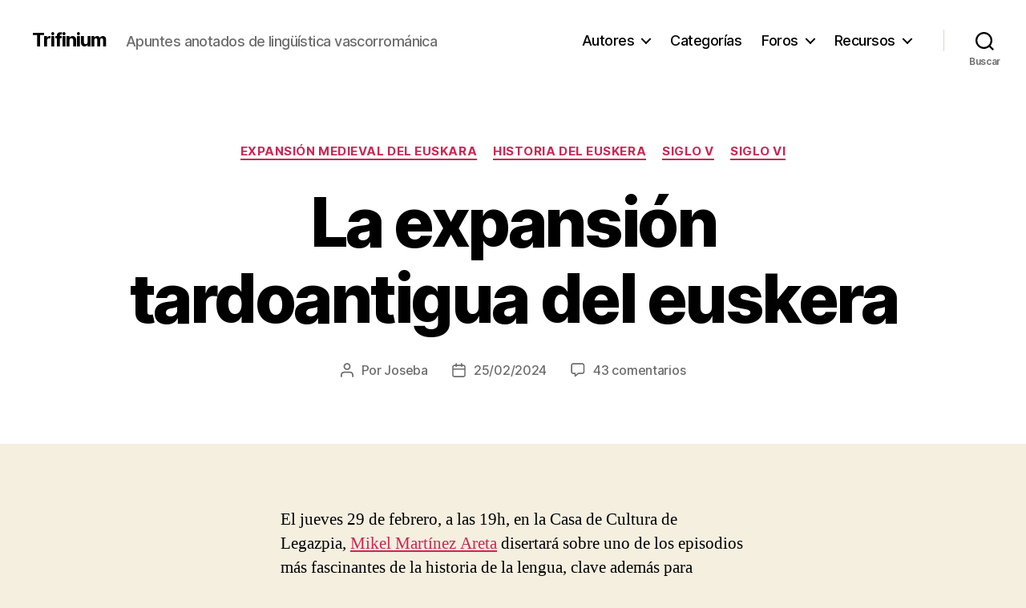

--- FILE ---
content_type: text/html; charset=UTF-8
request_url: https://trifinium.tophistoria.com/la-expansion-tardoantigua-del-euskera/
body_size: 64609
content:
<!DOCTYPE html>

<html class="no-js" lang="es">

	<head>

		<meta charset="UTF-8">
		<meta name="viewport" content="width=device-width, initial-scale=1.0">

		<link rel="profile" href="https://gmpg.org/xfn/11">

		<meta name='robots' content='index, follow, max-image-preview:large, max-snippet:-1, max-video-preview:-1' />

	<!-- This site is optimized with the Yoast SEO plugin v26.7 - https://yoast.com/wordpress/plugins/seo/ -->
	<title>La expansión tardoantigua del euskera - Trifinium</title>
	<link rel="canonical" href="https://trifinium.tophistoria.com/la-expansion-tardoantigua-del-euskera/" />
	<meta property="og:locale" content="es_ES" />
	<meta property="og:type" content="article" />
	<meta property="og:title" content="La expansión tardoantigua del euskera - Trifinium" />
	<meta property="og:description" content="El jueves 29 de febrero, a las 19h, en la Casa de Cultura de Legazpia, Mikel Martínez Areta disertará sobre uno de los episodios más fascinantes de la historia de la lengua, clave además para entender su supervivencia: la expansión tardoantigua del euskera. Se trata de una cuestión que ha sido abordada previamente en Trifinium, [&hellip;]" />
	<meta property="og:url" content="https://trifinium.tophistoria.com/la-expansion-tardoantigua-del-euskera/" />
	<meta property="og:site_name" content="Trifinium" />
	<meta property="article:published_time" content="2024-02-25T09:20:50+00:00" />
	<meta property="article:modified_time" content="2024-08-11T16:20:02+00:00" />
	<meta property="og:image" content="https://trifinium.tophistoria.com/wp-content/uploads/2024/02/image.png" />
	<meta name="author" content="Joseba" />
	<meta name="twitter:card" content="summary_large_image" />
	<meta name="twitter:creator" content="@tophistoria" />
	<meta name="twitter:site" content="@tophistoria" />
	<meta name="twitter:label1" content="Escrito por" />
	<meta name="twitter:data1" content="Joseba" />
	<meta name="twitter:label2" content="Tiempo de lectura" />
	<meta name="twitter:data2" content="2 minutos" />
	<script type="application/ld+json" class="yoast-schema-graph">{"@context":"https://schema.org","@graph":[{"@type":"Article","@id":"https://trifinium.tophistoria.com/la-expansion-tardoantigua-del-euskera/#article","isPartOf":{"@id":"https://trifinium.tophistoria.com/la-expansion-tardoantigua-del-euskera/"},"author":{"name":"Joseba","@id":"https://trifinium.tophistoria.com/#/schema/person/2b0cb9a5301592a6b05bf61caab021c6"},"headline":"La expansión tardoantigua del euskera","datePublished":"2024-02-25T09:20:50+00:00","dateModified":"2024-08-11T16:20:02+00:00","mainEntityOfPage":{"@id":"https://trifinium.tophistoria.com/la-expansion-tardoantigua-del-euskera/"},"wordCount":387,"commentCount":43,"publisher":{"@id":"https://trifinium.tophistoria.com/#organization"},"image":{"@id":"https://trifinium.tophistoria.com/la-expansion-tardoantigua-del-euskera/#primaryimage"},"thumbnailUrl":"https://trifinium.tophistoria.com/wp-content/uploads/2024/02/image.png","keywords":["Mikel Martínez Areta"],"articleSection":["Expansión medieval del euskara","Historia del euskera","Siglo V","Siglo VI"],"inLanguage":"es","potentialAction":[{"@type":"CommentAction","name":"Comment","target":["https://trifinium.tophistoria.com/la-expansion-tardoantigua-del-euskera/#respond"]}]},{"@type":"WebPage","@id":"https://trifinium.tophistoria.com/la-expansion-tardoantigua-del-euskera/","url":"https://trifinium.tophistoria.com/la-expansion-tardoantigua-del-euskera/","name":"La expansión tardoantigua del euskera - Trifinium","isPartOf":{"@id":"https://trifinium.tophistoria.com/#website"},"primaryImageOfPage":{"@id":"https://trifinium.tophistoria.com/la-expansion-tardoantigua-del-euskera/#primaryimage"},"image":{"@id":"https://trifinium.tophistoria.com/la-expansion-tardoantigua-del-euskera/#primaryimage"},"thumbnailUrl":"https://trifinium.tophistoria.com/wp-content/uploads/2024/02/image.png","datePublished":"2024-02-25T09:20:50+00:00","dateModified":"2024-08-11T16:20:02+00:00","breadcrumb":{"@id":"https://trifinium.tophistoria.com/la-expansion-tardoantigua-del-euskera/#breadcrumb"},"inLanguage":"es","potentialAction":[{"@type":"ReadAction","target":["https://trifinium.tophistoria.com/la-expansion-tardoantigua-del-euskera/"]}]},{"@type":"ImageObject","inLanguage":"es","@id":"https://trifinium.tophistoria.com/la-expansion-tardoantigua-del-euskera/#primaryimage","url":"https://trifinium.tophistoria.com/wp-content/uploads/2024/02/image.png","contentUrl":"https://trifinium.tophistoria.com/wp-content/uploads/2024/02/image.png"},{"@type":"BreadcrumbList","@id":"https://trifinium.tophistoria.com/la-expansion-tardoantigua-del-euskera/#breadcrumb","itemListElement":[{"@type":"ListItem","position":1,"name":"Portada","item":"https://trifinium.tophistoria.com/"},{"@type":"ListItem","position":2,"name":"La expansión tardoantigua del euskera"}]},{"@type":"WebSite","@id":"https://trifinium.tophistoria.com/#website","url":"https://trifinium.tophistoria.com/","name":"Trifinium","description":"Apuntes anotados de lingüística vascorrománica","publisher":{"@id":"https://trifinium.tophistoria.com/#organization"},"potentialAction":[{"@type":"SearchAction","target":{"@type":"EntryPoint","urlTemplate":"https://trifinium.tophistoria.com/?s={search_term_string}"},"query-input":{"@type":"PropertyValueSpecification","valueRequired":true,"valueName":"search_term_string"}}],"inLanguage":"es"},{"@type":"Organization","@id":"https://trifinium.tophistoria.com/#organization","name":"Trifinium","url":"https://trifinium.tophistoria.com/","logo":{"@type":"ImageObject","inLanguage":"es","@id":"https://trifinium.tophistoria.com/#/schema/logo/image/","url":"https://trifinium.tophistoria.com/wp-content/uploads/2025/11/trifinium.gif","contentUrl":"https://trifinium.tophistoria.com/wp-content/uploads/2025/11/trifinium.gif","width":512,"height":512,"caption":"Trifinium"},"image":{"@id":"https://trifinium.tophistoria.com/#/schema/logo/image/"},"sameAs":["https://x.com/tophistoria"]},{"@type":"Person","@id":"https://trifinium.tophistoria.com/#/schema/person/2b0cb9a5301592a6b05bf61caab021c6","name":"Joseba","image":{"@type":"ImageObject","inLanguage":"es","@id":"https://trifinium.tophistoria.com/#/schema/person/image/","url":"https://secure.gravatar.com/avatar/b24f03b81f307141876ef5d3eff3824554af9dde3e121d7184bb48eb34d3790e?s=96&d=mm&r=g","contentUrl":"https://secure.gravatar.com/avatar/b24f03b81f307141876ef5d3eff3824554af9dde3e121d7184bb48eb34d3790e?s=96&d=mm&r=g","caption":"Joseba"}}]}</script>
	<!-- / Yoast SEO plugin. -->


<link rel='dns-prefetch' href='//www.googletagmanager.com' />
<style id='wp-img-auto-sizes-contain-inline-css'>
img:is([sizes=auto i],[sizes^="auto," i]){contain-intrinsic-size:3000px 1500px}
/*# sourceURL=wp-img-auto-sizes-contain-inline-css */
</style>
<style id='wp-emoji-styles-inline-css'>

	img.wp-smiley, img.emoji {
		display: inline !important;
		border: none !important;
		box-shadow: none !important;
		height: 1em !important;
		width: 1em !important;
		margin: 0 0.07em !important;
		vertical-align: -0.1em !important;
		background: none !important;
		padding: 0 !important;
	}
/*# sourceURL=wp-emoji-styles-inline-css */
</style>
<style id='wp-block-library-inline-css'>
:root{--wp-block-synced-color:#7a00df;--wp-block-synced-color--rgb:122,0,223;--wp-bound-block-color:var(--wp-block-synced-color);--wp-editor-canvas-background:#ddd;--wp-admin-theme-color:#007cba;--wp-admin-theme-color--rgb:0,124,186;--wp-admin-theme-color-darker-10:#006ba1;--wp-admin-theme-color-darker-10--rgb:0,107,160.5;--wp-admin-theme-color-darker-20:#005a87;--wp-admin-theme-color-darker-20--rgb:0,90,135;--wp-admin-border-width-focus:2px}@media (min-resolution:192dpi){:root{--wp-admin-border-width-focus:1.5px}}.wp-element-button{cursor:pointer}:root .has-very-light-gray-background-color{background-color:#eee}:root .has-very-dark-gray-background-color{background-color:#313131}:root .has-very-light-gray-color{color:#eee}:root .has-very-dark-gray-color{color:#313131}:root .has-vivid-green-cyan-to-vivid-cyan-blue-gradient-background{background:linear-gradient(135deg,#00d084,#0693e3)}:root .has-purple-crush-gradient-background{background:linear-gradient(135deg,#34e2e4,#4721fb 50%,#ab1dfe)}:root .has-hazy-dawn-gradient-background{background:linear-gradient(135deg,#faaca8,#dad0ec)}:root .has-subdued-olive-gradient-background{background:linear-gradient(135deg,#fafae1,#67a671)}:root .has-atomic-cream-gradient-background{background:linear-gradient(135deg,#fdd79a,#004a59)}:root .has-nightshade-gradient-background{background:linear-gradient(135deg,#330968,#31cdcf)}:root .has-midnight-gradient-background{background:linear-gradient(135deg,#020381,#2874fc)}:root{--wp--preset--font-size--normal:16px;--wp--preset--font-size--huge:42px}.has-regular-font-size{font-size:1em}.has-larger-font-size{font-size:2.625em}.has-normal-font-size{font-size:var(--wp--preset--font-size--normal)}.has-huge-font-size{font-size:var(--wp--preset--font-size--huge)}.has-text-align-center{text-align:center}.has-text-align-left{text-align:left}.has-text-align-right{text-align:right}.has-fit-text{white-space:nowrap!important}#end-resizable-editor-section{display:none}.aligncenter{clear:both}.items-justified-left{justify-content:flex-start}.items-justified-center{justify-content:center}.items-justified-right{justify-content:flex-end}.items-justified-space-between{justify-content:space-between}.screen-reader-text{border:0;clip-path:inset(50%);height:1px;margin:-1px;overflow:hidden;padding:0;position:absolute;width:1px;word-wrap:normal!important}.screen-reader-text:focus{background-color:#ddd;clip-path:none;color:#444;display:block;font-size:1em;height:auto;left:5px;line-height:normal;padding:15px 23px 14px;text-decoration:none;top:5px;width:auto;z-index:100000}html :where(.has-border-color){border-style:solid}html :where([style*=border-top-color]){border-top-style:solid}html :where([style*=border-right-color]){border-right-style:solid}html :where([style*=border-bottom-color]){border-bottom-style:solid}html :where([style*=border-left-color]){border-left-style:solid}html :where([style*=border-width]){border-style:solid}html :where([style*=border-top-width]){border-top-style:solid}html :where([style*=border-right-width]){border-right-style:solid}html :where([style*=border-bottom-width]){border-bottom-style:solid}html :where([style*=border-left-width]){border-left-style:solid}html :where(img[class*=wp-image-]){height:auto;max-width:100%}:where(figure){margin:0 0 1em}html :where(.is-position-sticky){--wp-admin--admin-bar--position-offset:var(--wp-admin--admin-bar--height,0px)}@media screen and (max-width:600px){html :where(.is-position-sticky){--wp-admin--admin-bar--position-offset:0px}}

/*# sourceURL=wp-block-library-inline-css */
</style><style id='wp-block-image-inline-css'>
.wp-block-image>a,.wp-block-image>figure>a{display:inline-block}.wp-block-image img{box-sizing:border-box;height:auto;max-width:100%;vertical-align:bottom}@media not (prefers-reduced-motion){.wp-block-image img.hide{visibility:hidden}.wp-block-image img.show{animation:show-content-image .4s}}.wp-block-image[style*=border-radius] img,.wp-block-image[style*=border-radius]>a{border-radius:inherit}.wp-block-image.has-custom-border img{box-sizing:border-box}.wp-block-image.aligncenter{text-align:center}.wp-block-image.alignfull>a,.wp-block-image.alignwide>a{width:100%}.wp-block-image.alignfull img,.wp-block-image.alignwide img{height:auto;width:100%}.wp-block-image .aligncenter,.wp-block-image .alignleft,.wp-block-image .alignright,.wp-block-image.aligncenter,.wp-block-image.alignleft,.wp-block-image.alignright{display:table}.wp-block-image .aligncenter>figcaption,.wp-block-image .alignleft>figcaption,.wp-block-image .alignright>figcaption,.wp-block-image.aligncenter>figcaption,.wp-block-image.alignleft>figcaption,.wp-block-image.alignright>figcaption{caption-side:bottom;display:table-caption}.wp-block-image .alignleft{float:left;margin:.5em 1em .5em 0}.wp-block-image .alignright{float:right;margin:.5em 0 .5em 1em}.wp-block-image .aligncenter{margin-left:auto;margin-right:auto}.wp-block-image :where(figcaption){margin-bottom:1em;margin-top:.5em}.wp-block-image.is-style-circle-mask img{border-radius:9999px}@supports ((-webkit-mask-image:none) or (mask-image:none)) or (-webkit-mask-image:none){.wp-block-image.is-style-circle-mask img{border-radius:0;-webkit-mask-image:url('data:image/svg+xml;utf8,<svg viewBox="0 0 100 100" xmlns="http://www.w3.org/2000/svg"><circle cx="50" cy="50" r="50"/></svg>');mask-image:url('data:image/svg+xml;utf8,<svg viewBox="0 0 100 100" xmlns="http://www.w3.org/2000/svg"><circle cx="50" cy="50" r="50"/></svg>');mask-mode:alpha;-webkit-mask-position:center;mask-position:center;-webkit-mask-repeat:no-repeat;mask-repeat:no-repeat;-webkit-mask-size:contain;mask-size:contain}}:root :where(.wp-block-image.is-style-rounded img,.wp-block-image .is-style-rounded img){border-radius:9999px}.wp-block-image figure{margin:0}.wp-lightbox-container{display:flex;flex-direction:column;position:relative}.wp-lightbox-container img{cursor:zoom-in}.wp-lightbox-container img:hover+button{opacity:1}.wp-lightbox-container button{align-items:center;backdrop-filter:blur(16px) saturate(180%);background-color:#5a5a5a40;border:none;border-radius:4px;cursor:zoom-in;display:flex;height:20px;justify-content:center;opacity:0;padding:0;position:absolute;right:16px;text-align:center;top:16px;width:20px;z-index:100}@media not (prefers-reduced-motion){.wp-lightbox-container button{transition:opacity .2s ease}}.wp-lightbox-container button:focus-visible{outline:3px auto #5a5a5a40;outline:3px auto -webkit-focus-ring-color;outline-offset:3px}.wp-lightbox-container button:hover{cursor:pointer;opacity:1}.wp-lightbox-container button:focus{opacity:1}.wp-lightbox-container button:focus,.wp-lightbox-container button:hover,.wp-lightbox-container button:not(:hover):not(:active):not(.has-background){background-color:#5a5a5a40;border:none}.wp-lightbox-overlay{box-sizing:border-box;cursor:zoom-out;height:100vh;left:0;overflow:hidden;position:fixed;top:0;visibility:hidden;width:100%;z-index:100000}.wp-lightbox-overlay .close-button{align-items:center;cursor:pointer;display:flex;justify-content:center;min-height:40px;min-width:40px;padding:0;position:absolute;right:calc(env(safe-area-inset-right) + 16px);top:calc(env(safe-area-inset-top) + 16px);z-index:5000000}.wp-lightbox-overlay .close-button:focus,.wp-lightbox-overlay .close-button:hover,.wp-lightbox-overlay .close-button:not(:hover):not(:active):not(.has-background){background:none;border:none}.wp-lightbox-overlay .lightbox-image-container{height:var(--wp--lightbox-container-height);left:50%;overflow:hidden;position:absolute;top:50%;transform:translate(-50%,-50%);transform-origin:top left;width:var(--wp--lightbox-container-width);z-index:9999999999}.wp-lightbox-overlay .wp-block-image{align-items:center;box-sizing:border-box;display:flex;height:100%;justify-content:center;margin:0;position:relative;transform-origin:0 0;width:100%;z-index:3000000}.wp-lightbox-overlay .wp-block-image img{height:var(--wp--lightbox-image-height);min-height:var(--wp--lightbox-image-height);min-width:var(--wp--lightbox-image-width);width:var(--wp--lightbox-image-width)}.wp-lightbox-overlay .wp-block-image figcaption{display:none}.wp-lightbox-overlay button{background:none;border:none}.wp-lightbox-overlay .scrim{background-color:#fff;height:100%;opacity:.9;position:absolute;width:100%;z-index:2000000}.wp-lightbox-overlay.active{visibility:visible}@media not (prefers-reduced-motion){.wp-lightbox-overlay.active{animation:turn-on-visibility .25s both}.wp-lightbox-overlay.active img{animation:turn-on-visibility .35s both}.wp-lightbox-overlay.show-closing-animation:not(.active){animation:turn-off-visibility .35s both}.wp-lightbox-overlay.show-closing-animation:not(.active) img{animation:turn-off-visibility .25s both}.wp-lightbox-overlay.zoom.active{animation:none;opacity:1;visibility:visible}.wp-lightbox-overlay.zoom.active .lightbox-image-container{animation:lightbox-zoom-in .4s}.wp-lightbox-overlay.zoom.active .lightbox-image-container img{animation:none}.wp-lightbox-overlay.zoom.active .scrim{animation:turn-on-visibility .4s forwards}.wp-lightbox-overlay.zoom.show-closing-animation:not(.active){animation:none}.wp-lightbox-overlay.zoom.show-closing-animation:not(.active) .lightbox-image-container{animation:lightbox-zoom-out .4s}.wp-lightbox-overlay.zoom.show-closing-animation:not(.active) .lightbox-image-container img{animation:none}.wp-lightbox-overlay.zoom.show-closing-animation:not(.active) .scrim{animation:turn-off-visibility .4s forwards}}@keyframes show-content-image{0%{visibility:hidden}99%{visibility:hidden}to{visibility:visible}}@keyframes turn-on-visibility{0%{opacity:0}to{opacity:1}}@keyframes turn-off-visibility{0%{opacity:1;visibility:visible}99%{opacity:0;visibility:visible}to{opacity:0;visibility:hidden}}@keyframes lightbox-zoom-in{0%{transform:translate(calc((-100vw + var(--wp--lightbox-scrollbar-width))/2 + var(--wp--lightbox-initial-left-position)),calc(-50vh + var(--wp--lightbox-initial-top-position))) scale(var(--wp--lightbox-scale))}to{transform:translate(-50%,-50%) scale(1)}}@keyframes lightbox-zoom-out{0%{transform:translate(-50%,-50%) scale(1);visibility:visible}99%{visibility:visible}to{transform:translate(calc((-100vw + var(--wp--lightbox-scrollbar-width))/2 + var(--wp--lightbox-initial-left-position)),calc(-50vh + var(--wp--lightbox-initial-top-position))) scale(var(--wp--lightbox-scale));visibility:hidden}}
/*# sourceURL=https://trifinium.tophistoria.com/wp-includes/blocks/image/style.min.css */
</style>
<style id='global-styles-inline-css'>
:root{--wp--preset--aspect-ratio--square: 1;--wp--preset--aspect-ratio--4-3: 4/3;--wp--preset--aspect-ratio--3-4: 3/4;--wp--preset--aspect-ratio--3-2: 3/2;--wp--preset--aspect-ratio--2-3: 2/3;--wp--preset--aspect-ratio--16-9: 16/9;--wp--preset--aspect-ratio--9-16: 9/16;--wp--preset--color--black: #000000;--wp--preset--color--cyan-bluish-gray: #abb8c3;--wp--preset--color--white: #ffffff;--wp--preset--color--pale-pink: #f78da7;--wp--preset--color--vivid-red: #cf2e2e;--wp--preset--color--luminous-vivid-orange: #ff6900;--wp--preset--color--luminous-vivid-amber: #fcb900;--wp--preset--color--light-green-cyan: #7bdcb5;--wp--preset--color--vivid-green-cyan: #00d084;--wp--preset--color--pale-cyan-blue: #8ed1fc;--wp--preset--color--vivid-cyan-blue: #0693e3;--wp--preset--color--vivid-purple: #9b51e0;--wp--preset--color--accent: #cd2653;--wp--preset--color--primary: #000000;--wp--preset--color--secondary: #6d6d6d;--wp--preset--color--subtle-background: #dcd7ca;--wp--preset--color--background: #f5efe0;--wp--preset--gradient--vivid-cyan-blue-to-vivid-purple: linear-gradient(135deg,rgb(6,147,227) 0%,rgb(155,81,224) 100%);--wp--preset--gradient--light-green-cyan-to-vivid-green-cyan: linear-gradient(135deg,rgb(122,220,180) 0%,rgb(0,208,130) 100%);--wp--preset--gradient--luminous-vivid-amber-to-luminous-vivid-orange: linear-gradient(135deg,rgb(252,185,0) 0%,rgb(255,105,0) 100%);--wp--preset--gradient--luminous-vivid-orange-to-vivid-red: linear-gradient(135deg,rgb(255,105,0) 0%,rgb(207,46,46) 100%);--wp--preset--gradient--very-light-gray-to-cyan-bluish-gray: linear-gradient(135deg,rgb(238,238,238) 0%,rgb(169,184,195) 100%);--wp--preset--gradient--cool-to-warm-spectrum: linear-gradient(135deg,rgb(74,234,220) 0%,rgb(151,120,209) 20%,rgb(207,42,186) 40%,rgb(238,44,130) 60%,rgb(251,105,98) 80%,rgb(254,248,76) 100%);--wp--preset--gradient--blush-light-purple: linear-gradient(135deg,rgb(255,206,236) 0%,rgb(152,150,240) 100%);--wp--preset--gradient--blush-bordeaux: linear-gradient(135deg,rgb(254,205,165) 0%,rgb(254,45,45) 50%,rgb(107,0,62) 100%);--wp--preset--gradient--luminous-dusk: linear-gradient(135deg,rgb(255,203,112) 0%,rgb(199,81,192) 50%,rgb(65,88,208) 100%);--wp--preset--gradient--pale-ocean: linear-gradient(135deg,rgb(255,245,203) 0%,rgb(182,227,212) 50%,rgb(51,167,181) 100%);--wp--preset--gradient--electric-grass: linear-gradient(135deg,rgb(202,248,128) 0%,rgb(113,206,126) 100%);--wp--preset--gradient--midnight: linear-gradient(135deg,rgb(2,3,129) 0%,rgb(40,116,252) 100%);--wp--preset--font-size--small: 18px;--wp--preset--font-size--medium: 20px;--wp--preset--font-size--large: 26.25px;--wp--preset--font-size--x-large: 42px;--wp--preset--font-size--normal: 21px;--wp--preset--font-size--larger: 32px;--wp--preset--spacing--20: 0.44rem;--wp--preset--spacing--30: 0.67rem;--wp--preset--spacing--40: 1rem;--wp--preset--spacing--50: 1.5rem;--wp--preset--spacing--60: 2.25rem;--wp--preset--spacing--70: 3.38rem;--wp--preset--spacing--80: 5.06rem;--wp--preset--shadow--natural: 6px 6px 9px rgba(0, 0, 0, 0.2);--wp--preset--shadow--deep: 12px 12px 50px rgba(0, 0, 0, 0.4);--wp--preset--shadow--sharp: 6px 6px 0px rgba(0, 0, 0, 0.2);--wp--preset--shadow--outlined: 6px 6px 0px -3px rgb(255, 255, 255), 6px 6px rgb(0, 0, 0);--wp--preset--shadow--crisp: 6px 6px 0px rgb(0, 0, 0);}:where(.is-layout-flex){gap: 0.5em;}:where(.is-layout-grid){gap: 0.5em;}body .is-layout-flex{display: flex;}.is-layout-flex{flex-wrap: wrap;align-items: center;}.is-layout-flex > :is(*, div){margin: 0;}body .is-layout-grid{display: grid;}.is-layout-grid > :is(*, div){margin: 0;}:where(.wp-block-columns.is-layout-flex){gap: 2em;}:where(.wp-block-columns.is-layout-grid){gap: 2em;}:where(.wp-block-post-template.is-layout-flex){gap: 1.25em;}:where(.wp-block-post-template.is-layout-grid){gap: 1.25em;}.has-black-color{color: var(--wp--preset--color--black) !important;}.has-cyan-bluish-gray-color{color: var(--wp--preset--color--cyan-bluish-gray) !important;}.has-white-color{color: var(--wp--preset--color--white) !important;}.has-pale-pink-color{color: var(--wp--preset--color--pale-pink) !important;}.has-vivid-red-color{color: var(--wp--preset--color--vivid-red) !important;}.has-luminous-vivid-orange-color{color: var(--wp--preset--color--luminous-vivid-orange) !important;}.has-luminous-vivid-amber-color{color: var(--wp--preset--color--luminous-vivid-amber) !important;}.has-light-green-cyan-color{color: var(--wp--preset--color--light-green-cyan) !important;}.has-vivid-green-cyan-color{color: var(--wp--preset--color--vivid-green-cyan) !important;}.has-pale-cyan-blue-color{color: var(--wp--preset--color--pale-cyan-blue) !important;}.has-vivid-cyan-blue-color{color: var(--wp--preset--color--vivid-cyan-blue) !important;}.has-vivid-purple-color{color: var(--wp--preset--color--vivid-purple) !important;}.has-black-background-color{background-color: var(--wp--preset--color--black) !important;}.has-cyan-bluish-gray-background-color{background-color: var(--wp--preset--color--cyan-bluish-gray) !important;}.has-white-background-color{background-color: var(--wp--preset--color--white) !important;}.has-pale-pink-background-color{background-color: var(--wp--preset--color--pale-pink) !important;}.has-vivid-red-background-color{background-color: var(--wp--preset--color--vivid-red) !important;}.has-luminous-vivid-orange-background-color{background-color: var(--wp--preset--color--luminous-vivid-orange) !important;}.has-luminous-vivid-amber-background-color{background-color: var(--wp--preset--color--luminous-vivid-amber) !important;}.has-light-green-cyan-background-color{background-color: var(--wp--preset--color--light-green-cyan) !important;}.has-vivid-green-cyan-background-color{background-color: var(--wp--preset--color--vivid-green-cyan) !important;}.has-pale-cyan-blue-background-color{background-color: var(--wp--preset--color--pale-cyan-blue) !important;}.has-vivid-cyan-blue-background-color{background-color: var(--wp--preset--color--vivid-cyan-blue) !important;}.has-vivid-purple-background-color{background-color: var(--wp--preset--color--vivid-purple) !important;}.has-black-border-color{border-color: var(--wp--preset--color--black) !important;}.has-cyan-bluish-gray-border-color{border-color: var(--wp--preset--color--cyan-bluish-gray) !important;}.has-white-border-color{border-color: var(--wp--preset--color--white) !important;}.has-pale-pink-border-color{border-color: var(--wp--preset--color--pale-pink) !important;}.has-vivid-red-border-color{border-color: var(--wp--preset--color--vivid-red) !important;}.has-luminous-vivid-orange-border-color{border-color: var(--wp--preset--color--luminous-vivid-orange) !important;}.has-luminous-vivid-amber-border-color{border-color: var(--wp--preset--color--luminous-vivid-amber) !important;}.has-light-green-cyan-border-color{border-color: var(--wp--preset--color--light-green-cyan) !important;}.has-vivid-green-cyan-border-color{border-color: var(--wp--preset--color--vivid-green-cyan) !important;}.has-pale-cyan-blue-border-color{border-color: var(--wp--preset--color--pale-cyan-blue) !important;}.has-vivid-cyan-blue-border-color{border-color: var(--wp--preset--color--vivid-cyan-blue) !important;}.has-vivid-purple-border-color{border-color: var(--wp--preset--color--vivid-purple) !important;}.has-vivid-cyan-blue-to-vivid-purple-gradient-background{background: var(--wp--preset--gradient--vivid-cyan-blue-to-vivid-purple) !important;}.has-light-green-cyan-to-vivid-green-cyan-gradient-background{background: var(--wp--preset--gradient--light-green-cyan-to-vivid-green-cyan) !important;}.has-luminous-vivid-amber-to-luminous-vivid-orange-gradient-background{background: var(--wp--preset--gradient--luminous-vivid-amber-to-luminous-vivid-orange) !important;}.has-luminous-vivid-orange-to-vivid-red-gradient-background{background: var(--wp--preset--gradient--luminous-vivid-orange-to-vivid-red) !important;}.has-very-light-gray-to-cyan-bluish-gray-gradient-background{background: var(--wp--preset--gradient--very-light-gray-to-cyan-bluish-gray) !important;}.has-cool-to-warm-spectrum-gradient-background{background: var(--wp--preset--gradient--cool-to-warm-spectrum) !important;}.has-blush-light-purple-gradient-background{background: var(--wp--preset--gradient--blush-light-purple) !important;}.has-blush-bordeaux-gradient-background{background: var(--wp--preset--gradient--blush-bordeaux) !important;}.has-luminous-dusk-gradient-background{background: var(--wp--preset--gradient--luminous-dusk) !important;}.has-pale-ocean-gradient-background{background: var(--wp--preset--gradient--pale-ocean) !important;}.has-electric-grass-gradient-background{background: var(--wp--preset--gradient--electric-grass) !important;}.has-midnight-gradient-background{background: var(--wp--preset--gradient--midnight) !important;}.has-small-font-size{font-size: var(--wp--preset--font-size--small) !important;}.has-medium-font-size{font-size: var(--wp--preset--font-size--medium) !important;}.has-large-font-size{font-size: var(--wp--preset--font-size--large) !important;}.has-x-large-font-size{font-size: var(--wp--preset--font-size--x-large) !important;}
/*# sourceURL=global-styles-inline-css */
</style>

<style id='classic-theme-styles-inline-css'>
/*! This file is auto-generated */
.wp-block-button__link{color:#fff;background-color:#32373c;border-radius:9999px;box-shadow:none;text-decoration:none;padding:calc(.667em + 2px) calc(1.333em + 2px);font-size:1.125em}.wp-block-file__button{background:#32373c;color:#fff;text-decoration:none}
/*# sourceURL=/wp-includes/css/classic-themes.min.css */
</style>
<link rel='stylesheet' id='twentytwenty-style-css' href='https://trifinium.tophistoria.com/wp-content/themes/twentytwenty/style.css?ver=3.0' media='all' />
<style id='twentytwenty-style-inline-css'>
.color-accent,.color-accent-hover:hover,.color-accent-hover:focus,:root .has-accent-color,.has-drop-cap:not(:focus):first-letter,.wp-block-button.is-style-outline,a { color: #cd2653; }blockquote,.border-color-accent,.border-color-accent-hover:hover,.border-color-accent-hover:focus { border-color: #cd2653; }button,.button,.faux-button,.wp-block-button__link,.wp-block-file .wp-block-file__button,input[type="button"],input[type="reset"],input[type="submit"],.bg-accent,.bg-accent-hover:hover,.bg-accent-hover:focus,:root .has-accent-background-color,.comment-reply-link { background-color: #cd2653; }.fill-children-accent,.fill-children-accent * { fill: #cd2653; }body,.entry-title a,:root .has-primary-color { color: #000000; }:root .has-primary-background-color { background-color: #000000; }cite,figcaption,.wp-caption-text,.post-meta,.entry-content .wp-block-archives li,.entry-content .wp-block-categories li,.entry-content .wp-block-latest-posts li,.wp-block-latest-comments__comment-date,.wp-block-latest-posts__post-date,.wp-block-embed figcaption,.wp-block-image figcaption,.wp-block-pullquote cite,.comment-metadata,.comment-respond .comment-notes,.comment-respond .logged-in-as,.pagination .dots,.entry-content hr:not(.has-background),hr.styled-separator,:root .has-secondary-color { color: #6d6d6d; }:root .has-secondary-background-color { background-color: #6d6d6d; }pre,fieldset,input,textarea,table,table *,hr { border-color: #dcd7ca; }caption,code,code,kbd,samp,.wp-block-table.is-style-stripes tbody tr:nth-child(odd),:root .has-subtle-background-background-color { background-color: #dcd7ca; }.wp-block-table.is-style-stripes { border-bottom-color: #dcd7ca; }.wp-block-latest-posts.is-grid li { border-top-color: #dcd7ca; }:root .has-subtle-background-color { color: #dcd7ca; }body:not(.overlay-header) .primary-menu > li > a,body:not(.overlay-header) .primary-menu > li > .icon,.modal-menu a,.footer-menu a, .footer-widgets a:where(:not(.wp-block-button__link)),#site-footer .wp-block-button.is-style-outline,.wp-block-pullquote:before,.singular:not(.overlay-header) .entry-header a,.archive-header a,.header-footer-group .color-accent,.header-footer-group .color-accent-hover:hover { color: #cd2653; }.social-icons a,#site-footer button:not(.toggle),#site-footer .button,#site-footer .faux-button,#site-footer .wp-block-button__link,#site-footer .wp-block-file__button,#site-footer input[type="button"],#site-footer input[type="reset"],#site-footer input[type="submit"] { background-color: #cd2653; }.header-footer-group,body:not(.overlay-header) #site-header .toggle,.menu-modal .toggle { color: #000000; }body:not(.overlay-header) .primary-menu ul { background-color: #000000; }body:not(.overlay-header) .primary-menu > li > ul:after { border-bottom-color: #000000; }body:not(.overlay-header) .primary-menu ul ul:after { border-left-color: #000000; }.site-description,body:not(.overlay-header) .toggle-inner .toggle-text,.widget .post-date,.widget .rss-date,.widget_archive li,.widget_categories li,.widget cite,.widget_pages li,.widget_meta li,.widget_nav_menu li,.powered-by-wordpress,.footer-credits .privacy-policy,.to-the-top,.singular .entry-header .post-meta,.singular:not(.overlay-header) .entry-header .post-meta a { color: #6d6d6d; }.header-footer-group pre,.header-footer-group fieldset,.header-footer-group input,.header-footer-group textarea,.header-footer-group table,.header-footer-group table *,.footer-nav-widgets-wrapper,#site-footer,.menu-modal nav *,.footer-widgets-outer-wrapper,.footer-top { border-color: #dcd7ca; }.header-footer-group table caption,body:not(.overlay-header) .header-inner .toggle-wrapper::before { background-color: #dcd7ca; }
/*# sourceURL=twentytwenty-style-inline-css */
</style>
<link rel='stylesheet' id='twentytwenty-fonts-css' href='https://trifinium.tophistoria.com/wp-content/themes/twentytwenty/assets/css/font-inter.css?ver=3.0' media='all' />
<link rel='stylesheet' id='twentytwenty-print-style-css' href='https://trifinium.tophistoria.com/wp-content/themes/twentytwenty/print.css?ver=3.0' media='print' />
<link rel='stylesheet' id='wp-block-paragraph-css' href='https://trifinium.tophistoria.com/wp-includes/blocks/paragraph/style.min.css?ver=6.9' media='all' />
<link rel='stylesheet' id='wp-block-quote-css' href='https://trifinium.tophistoria.com/wp-includes/blocks/quote/style.min.css?ver=6.9' media='all' />
<script src="https://trifinium.tophistoria.com/wp-content/themes/twentytwenty/assets/js/index.js?ver=3.0" id="twentytwenty-js-js" defer data-wp-strategy="defer"></script>

<!-- Fragmento de código de la etiqueta de Google (gtag.js) añadida por Site Kit -->
<!-- Fragmento de código de Google Analytics añadido por Site Kit -->
<script src="https://www.googletagmanager.com/gtag/js?id=GT-TWTDVZQ" id="google_gtagjs-js" async></script>
<script id="google_gtagjs-js-after">
window.dataLayer = window.dataLayer || [];function gtag(){dataLayer.push(arguments);}
gtag("set","linker",{"domains":["trifinium.tophistoria.com"]});
gtag("js", new Date());
gtag("set", "developer_id.dZTNiMT", true);
gtag("config", "GT-TWTDVZQ");
//# sourceURL=google_gtagjs-js-after
</script>
<meta name="generator" content="Site Kit by Google 1.170.0" /><script>
document.documentElement.className = document.documentElement.className.replace( 'no-js', 'js' );
//# sourceURL=twentytwenty_no_js_class
</script>
<style>.recentcomments a{display:inline !important;padding:0 !important;margin:0 !important;}</style><link rel="icon" href="https://trifinium.tophistoria.com/wp-content/uploads/2013/05/cropped-campezo1-32x32.gif" sizes="32x32" />
<link rel="icon" href="https://trifinium.tophistoria.com/wp-content/uploads/2013/05/cropped-campezo1-192x192.gif" sizes="192x192" />
<link rel="apple-touch-icon" href="https://trifinium.tophistoria.com/wp-content/uploads/2013/05/cropped-campezo1-180x180.gif" />
<meta name="msapplication-TileImage" content="https://trifinium.tophistoria.com/wp-content/uploads/2013/05/cropped-campezo1-270x270.gif" />

	</head>

	<body class="wp-singular post-template-default single single-post postid-6345 single-format-standard wp-embed-responsive wp-theme-twentytwenty singular enable-search-modal missing-post-thumbnail has-single-pagination showing-comments show-avatars footer-top-visible">

		<a class="skip-link screen-reader-text" href="#site-content">Saltar al contenido</a>
		<header id="site-header" class="header-footer-group">

			<div class="header-inner section-inner">

				<div class="header-titles-wrapper">

					
						<button class="toggle search-toggle mobile-search-toggle" data-toggle-target=".search-modal" data-toggle-body-class="showing-search-modal" data-set-focus=".search-modal .search-field" aria-expanded="false">
							<span class="toggle-inner">
								<span class="toggle-icon">
									<svg class="svg-icon" aria-hidden="true" role="img" focusable="false" xmlns="http://www.w3.org/2000/svg" width="23" height="23" viewBox="0 0 23 23"><path d="M38.710696,48.0601792 L43,52.3494831 L41.3494831,54 L37.0601792,49.710696 C35.2632422,51.1481185 32.9839107,52.0076499 30.5038249,52.0076499 C24.7027226,52.0076499 20,47.3049272 20,41.5038249 C20,35.7027226 24.7027226,31 30.5038249,31 C36.3049272,31 41.0076499,35.7027226 41.0076499,41.5038249 C41.0076499,43.9839107 40.1481185,46.2632422 38.710696,48.0601792 Z M36.3875844,47.1716785 C37.8030221,45.7026647 38.6734666,43.7048964 38.6734666,41.5038249 C38.6734666,36.9918565 35.0157934,33.3341833 30.5038249,33.3341833 C25.9918565,33.3341833 22.3341833,36.9918565 22.3341833,41.5038249 C22.3341833,46.0157934 25.9918565,49.6734666 30.5038249,49.6734666 C32.7048964,49.6734666 34.7026647,48.8030221 36.1716785,47.3875844 C36.2023931,47.347638 36.2360451,47.3092237 36.2726343,47.2726343 C36.3092237,47.2360451 36.347638,47.2023931 36.3875844,47.1716785 Z" transform="translate(-20 -31)" /></svg>								</span>
								<span class="toggle-text">Buscar</span>
							</span>
						</button><!-- .search-toggle -->

					
					<div class="header-titles">

						<div class="site-title faux-heading"><a href="https://trifinium.tophistoria.com/" rel="home">Trifinium</a></div><div class="site-description">Apuntes anotados de lingüística vascorrománica</div><!-- .site-description -->
					</div><!-- .header-titles -->

					<button class="toggle nav-toggle mobile-nav-toggle" data-toggle-target=".menu-modal"  data-toggle-body-class="showing-menu-modal" aria-expanded="false" data-set-focus=".close-nav-toggle">
						<span class="toggle-inner">
							<span class="toggle-icon">
								<svg class="svg-icon" aria-hidden="true" role="img" focusable="false" xmlns="http://www.w3.org/2000/svg" width="26" height="7" viewBox="0 0 26 7"><path fill-rule="evenodd" d="M332.5,45 C330.567003,45 329,43.4329966 329,41.5 C329,39.5670034 330.567003,38 332.5,38 C334.432997,38 336,39.5670034 336,41.5 C336,43.4329966 334.432997,45 332.5,45 Z M342,45 C340.067003,45 338.5,43.4329966 338.5,41.5 C338.5,39.5670034 340.067003,38 342,38 C343.932997,38 345.5,39.5670034 345.5,41.5 C345.5,43.4329966 343.932997,45 342,45 Z M351.5,45 C349.567003,45 348,43.4329966 348,41.5 C348,39.5670034 349.567003,38 351.5,38 C353.432997,38 355,39.5670034 355,41.5 C355,43.4329966 353.432997,45 351.5,45 Z" transform="translate(-329 -38)" /></svg>							</span>
							<span class="toggle-text">Menú</span>
						</span>
					</button><!-- .nav-toggle -->

				</div><!-- .header-titles-wrapper -->

				<div class="header-navigation-wrapper">

					
							<nav class="primary-menu-wrapper" aria-label="Horizontal">

								<ul class="primary-menu reset-list-style">

								<li class="page_item page-item-13 page_item_has_children menu-item-has-children"><a href="https://trifinium.tophistoria.com/autores/">Autores</a><span class="icon"></span>
<ul class='children'>
	<li class="page_item page-item-7018 page_item_has_children menu-item-has-children"><a href="https://trifinium.tophistoria.com/autores/cantaber-comentarios/">Cantaber. Comentarios</a><span class="icon"></span>
	<ul class='children'>
		<li class="page_item page-item-7079"><a href="https://trifinium.tophistoria.com/autores/cantaber-comentarios/cantaber-comentarios-2024-08/">Cantaber. Comentarios 2024.08</a></li>
		<li class="page_item page-item-7067"><a href="https://trifinium.tophistoria.com/autores/cantaber-comentarios/cantaber-comentarios-2024-09/">Cantaber. Comentarios 2024.09</a></li>
		<li class="page_item page-item-7065"><a href="https://trifinium.tophistoria.com/autores/cantaber-comentarios/cantaber-comentarios-2024-10/">Cantaber. Comentarios 2024.10</a></li>
		<li class="page_item page-item-7054"><a href="https://trifinium.tophistoria.com/autores/cantaber-comentarios/cantaber-comentarios-2024-12/">Cantaber. Comentarios 2024.12</a></li>
		<li class="page_item page-item-7052"><a href="https://trifinium.tophistoria.com/autores/cantaber-comentarios/cantaber-comentarios-2025-01/">Cantaber. Comentarios 2025.01</a></li>
		<li class="page_item page-item-7048"><a href="https://trifinium.tophistoria.com/autores/cantaber-comentarios/cantaber-comentarios-2025-02/">Cantaber. Comentarios 2025.02</a></li>
		<li class="page_item page-item-7036"><a href="https://trifinium.tophistoria.com/autores/cantaber-comentarios/cantaber-comentarios-2025-04/">Cantaber. Comentarios 2025.04</a></li>
		<li class="page_item page-item-7040"><a href="https://trifinium.tophistoria.com/autores/cantaber-comentarios/cantaber-comentarios-2025-05/">Cantaber. Comentarios 2025.05</a></li>
	</ul>
</li>
	<li class="page_item page-item-7097 page_item_has_children menu-item-has-children"><a href="https://trifinium.tophistoria.com/autores/gaska-comentarios/">Gaska. Comentarios</a><span class="icon"></span>
	<ul class='children'>
		<li class="page_item page-item-7095"><a href="https://trifinium.tophistoria.com/autores/gaska-comentarios/gaska-comentarios-2025-06/">Gaska. Comentarios 2025.06</a></li>
	</ul>
</li>
</ul>
</li>
<li class="page_item page-item-1326"><a href="https://trifinium.tophistoria.com/categorias/">Categorías</a></li>
<li class="page_item page-item-18 page_item_has_children menu-item-has-children"><a href="https://trifinium.tophistoria.com/foro/">Foros</a><span class="icon"></span>
<ul class='children'>
	<li class="page_item page-item-6331"><a href="https://trifinium.tophistoria.com/foro/correlaciones-euskera-sumerio/">Correlaciones euskera – sumerio</a></li>
	<li class="page_item page-item-6272"><a href="https://trifinium.tophistoria.com/foro/el-adn-del-euskera/">El ADN del euskera</a></li>
	<li class="page_item page-item-4635"><a href="https://trifinium.tophistoria.com/foro/sierras-de-cantabria-y-tolono/">Sierras de Cantabria y Toloño</a></li>
</ul>
</li>
<li class="page_item page-item-17 page_item_has_children menu-item-has-children"><a href="https://trifinium.tophistoria.com/bibliografia/">Recursos</a><span class="icon"></span>
<ul class='children'>
	<li class="page_item page-item-6796"><a href="https://trifinium.tophistoria.com/bibliografia/cartografia-vasca/">Cartografía vasca</a></li>
</ul>
</li>

								</ul>

							</nav><!-- .primary-menu-wrapper -->

						
						<div class="header-toggles hide-no-js">

						
							<div class="toggle-wrapper search-toggle-wrapper">

								<button class="toggle search-toggle desktop-search-toggle" data-toggle-target=".search-modal" data-toggle-body-class="showing-search-modal" data-set-focus=".search-modal .search-field" aria-expanded="false">
									<span class="toggle-inner">
										<svg class="svg-icon" aria-hidden="true" role="img" focusable="false" xmlns="http://www.w3.org/2000/svg" width="23" height="23" viewBox="0 0 23 23"><path d="M38.710696,48.0601792 L43,52.3494831 L41.3494831,54 L37.0601792,49.710696 C35.2632422,51.1481185 32.9839107,52.0076499 30.5038249,52.0076499 C24.7027226,52.0076499 20,47.3049272 20,41.5038249 C20,35.7027226 24.7027226,31 30.5038249,31 C36.3049272,31 41.0076499,35.7027226 41.0076499,41.5038249 C41.0076499,43.9839107 40.1481185,46.2632422 38.710696,48.0601792 Z M36.3875844,47.1716785 C37.8030221,45.7026647 38.6734666,43.7048964 38.6734666,41.5038249 C38.6734666,36.9918565 35.0157934,33.3341833 30.5038249,33.3341833 C25.9918565,33.3341833 22.3341833,36.9918565 22.3341833,41.5038249 C22.3341833,46.0157934 25.9918565,49.6734666 30.5038249,49.6734666 C32.7048964,49.6734666 34.7026647,48.8030221 36.1716785,47.3875844 C36.2023931,47.347638 36.2360451,47.3092237 36.2726343,47.2726343 C36.3092237,47.2360451 36.347638,47.2023931 36.3875844,47.1716785 Z" transform="translate(-20 -31)" /></svg>										<span class="toggle-text">Buscar</span>
									</span>
								</button><!-- .search-toggle -->

							</div>

							
						</div><!-- .header-toggles -->
						
				</div><!-- .header-navigation-wrapper -->

			</div><!-- .header-inner -->

			<div class="search-modal cover-modal header-footer-group" data-modal-target-string=".search-modal" role="dialog" aria-modal="true" aria-label="Buscar">

	<div class="search-modal-inner modal-inner">

		<div class="section-inner">

			<form role="search" aria-label="Buscar:" method="get" class="search-form" action="https://trifinium.tophistoria.com/">
	<label for="search-form-1">
		<span class="screen-reader-text">
			Buscar:		</span>
		<input type="search" id="search-form-1" class="search-field" placeholder="Buscar &hellip;" value="" name="s" />
	</label>
	<input type="submit" class="search-submit" value="Buscar" />
</form>

			<button class="toggle search-untoggle close-search-toggle fill-children-current-color" data-toggle-target=".search-modal" data-toggle-body-class="showing-search-modal" data-set-focus=".search-modal .search-field">
				<span class="screen-reader-text">
					Cerrar la búsqueda				</span>
				<svg class="svg-icon" aria-hidden="true" role="img" focusable="false" xmlns="http://www.w3.org/2000/svg" width="16" height="16" viewBox="0 0 16 16"><polygon fill="" fill-rule="evenodd" points="6.852 7.649 .399 1.195 1.445 .149 7.899 6.602 14.352 .149 15.399 1.195 8.945 7.649 15.399 14.102 14.352 15.149 7.899 8.695 1.445 15.149 .399 14.102" /></svg>			</button><!-- .search-toggle -->

		</div><!-- .section-inner -->

	</div><!-- .search-modal-inner -->

</div><!-- .menu-modal -->

		</header><!-- #site-header -->

		
<div class="menu-modal cover-modal header-footer-group" data-modal-target-string=".menu-modal">

	<div class="menu-modal-inner modal-inner">

		<div class="menu-wrapper section-inner">

			<div class="menu-top">

				<button class="toggle close-nav-toggle fill-children-current-color" data-toggle-target=".menu-modal" data-toggle-body-class="showing-menu-modal" data-set-focus=".menu-modal">
					<span class="toggle-text">Cerrar el menú</span>
					<svg class="svg-icon" aria-hidden="true" role="img" focusable="false" xmlns="http://www.w3.org/2000/svg" width="16" height="16" viewBox="0 0 16 16"><polygon fill="" fill-rule="evenodd" points="6.852 7.649 .399 1.195 1.445 .149 7.899 6.602 14.352 .149 15.399 1.195 8.945 7.649 15.399 14.102 14.352 15.149 7.899 8.695 1.445 15.149 .399 14.102" /></svg>				</button><!-- .nav-toggle -->

				
					<nav class="mobile-menu" aria-label="Móvil">

						<ul class="modal-menu reset-list-style">

						<li class="page_item page-item-13 page_item_has_children menu-item-has-children"><div class="ancestor-wrapper"><a href="https://trifinium.tophistoria.com/autores/">Autores</a><button class="toggle sub-menu-toggle fill-children-current-color" data-toggle-target=".menu-modal .page-item-13 > ul" data-toggle-type="slidetoggle" data-toggle-duration="250" aria-expanded="false"><span class="screen-reader-text">Mostrar el submenú</span><svg class="svg-icon" aria-hidden="true" role="img" focusable="false" xmlns="http://www.w3.org/2000/svg" width="20" height="12" viewBox="0 0 20 12"><polygon fill="" fill-rule="evenodd" points="1319.899 365.778 1327.678 358 1329.799 360.121 1319.899 370.021 1310 360.121 1312.121 358" transform="translate(-1310 -358)" /></svg></button></div><!-- .ancestor-wrapper -->
<ul class='children'>
	<li class="page_item page-item-7018 page_item_has_children menu-item-has-children"><div class="ancestor-wrapper"><a href="https://trifinium.tophistoria.com/autores/cantaber-comentarios/">Cantaber. Comentarios</a><button class="toggle sub-menu-toggle fill-children-current-color" data-toggle-target=".menu-modal .page-item-7018 > ul" data-toggle-type="slidetoggle" data-toggle-duration="250" aria-expanded="false"><span class="screen-reader-text">Mostrar el submenú</span><svg class="svg-icon" aria-hidden="true" role="img" focusable="false" xmlns="http://www.w3.org/2000/svg" width="20" height="12" viewBox="0 0 20 12"><polygon fill="" fill-rule="evenodd" points="1319.899 365.778 1327.678 358 1329.799 360.121 1319.899 370.021 1310 360.121 1312.121 358" transform="translate(-1310 -358)" /></svg></button></div><!-- .ancestor-wrapper -->
	<ul class='children'>
		<li class="page_item page-item-7079"><div class="ancestor-wrapper"><a href="https://trifinium.tophistoria.com/autores/cantaber-comentarios/cantaber-comentarios-2024-08/">Cantaber. Comentarios 2024.08</a></div><!-- .ancestor-wrapper --></li>
		<li class="page_item page-item-7067"><div class="ancestor-wrapper"><a href="https://trifinium.tophistoria.com/autores/cantaber-comentarios/cantaber-comentarios-2024-09/">Cantaber. Comentarios 2024.09</a></div><!-- .ancestor-wrapper --></li>
		<li class="page_item page-item-7065"><div class="ancestor-wrapper"><a href="https://trifinium.tophistoria.com/autores/cantaber-comentarios/cantaber-comentarios-2024-10/">Cantaber. Comentarios 2024.10</a></div><!-- .ancestor-wrapper --></li>
		<li class="page_item page-item-7054"><div class="ancestor-wrapper"><a href="https://trifinium.tophistoria.com/autores/cantaber-comentarios/cantaber-comentarios-2024-12/">Cantaber. Comentarios 2024.12</a></div><!-- .ancestor-wrapper --></li>
		<li class="page_item page-item-7052"><div class="ancestor-wrapper"><a href="https://trifinium.tophistoria.com/autores/cantaber-comentarios/cantaber-comentarios-2025-01/">Cantaber. Comentarios 2025.01</a></div><!-- .ancestor-wrapper --></li>
		<li class="page_item page-item-7048"><div class="ancestor-wrapper"><a href="https://trifinium.tophistoria.com/autores/cantaber-comentarios/cantaber-comentarios-2025-02/">Cantaber. Comentarios 2025.02</a></div><!-- .ancestor-wrapper --></li>
		<li class="page_item page-item-7036"><div class="ancestor-wrapper"><a href="https://trifinium.tophistoria.com/autores/cantaber-comentarios/cantaber-comentarios-2025-04/">Cantaber. Comentarios 2025.04</a></div><!-- .ancestor-wrapper --></li>
		<li class="page_item page-item-7040"><div class="ancestor-wrapper"><a href="https://trifinium.tophistoria.com/autores/cantaber-comentarios/cantaber-comentarios-2025-05/">Cantaber. Comentarios 2025.05</a></div><!-- .ancestor-wrapper --></li>
	</ul>
</li>
	<li class="page_item page-item-7097 page_item_has_children menu-item-has-children"><div class="ancestor-wrapper"><a href="https://trifinium.tophistoria.com/autores/gaska-comentarios/">Gaska. Comentarios</a><button class="toggle sub-menu-toggle fill-children-current-color" data-toggle-target=".menu-modal .page-item-7097 > ul" data-toggle-type="slidetoggle" data-toggle-duration="250" aria-expanded="false"><span class="screen-reader-text">Mostrar el submenú</span><svg class="svg-icon" aria-hidden="true" role="img" focusable="false" xmlns="http://www.w3.org/2000/svg" width="20" height="12" viewBox="0 0 20 12"><polygon fill="" fill-rule="evenodd" points="1319.899 365.778 1327.678 358 1329.799 360.121 1319.899 370.021 1310 360.121 1312.121 358" transform="translate(-1310 -358)" /></svg></button></div><!-- .ancestor-wrapper -->
	<ul class='children'>
		<li class="page_item page-item-7095"><div class="ancestor-wrapper"><a href="https://trifinium.tophistoria.com/autores/gaska-comentarios/gaska-comentarios-2025-06/">Gaska. Comentarios 2025.06</a></div><!-- .ancestor-wrapper --></li>
	</ul>
</li>
</ul>
</li>
<li class="page_item page-item-1326"><div class="ancestor-wrapper"><a href="https://trifinium.tophistoria.com/categorias/">Categorías</a></div><!-- .ancestor-wrapper --></li>
<li class="page_item page-item-18 page_item_has_children menu-item-has-children"><div class="ancestor-wrapper"><a href="https://trifinium.tophistoria.com/foro/">Foros</a><button class="toggle sub-menu-toggle fill-children-current-color" data-toggle-target=".menu-modal .page-item-18 > ul" data-toggle-type="slidetoggle" data-toggle-duration="250" aria-expanded="false"><span class="screen-reader-text">Mostrar el submenú</span><svg class="svg-icon" aria-hidden="true" role="img" focusable="false" xmlns="http://www.w3.org/2000/svg" width="20" height="12" viewBox="0 0 20 12"><polygon fill="" fill-rule="evenodd" points="1319.899 365.778 1327.678 358 1329.799 360.121 1319.899 370.021 1310 360.121 1312.121 358" transform="translate(-1310 -358)" /></svg></button></div><!-- .ancestor-wrapper -->
<ul class='children'>
	<li class="page_item page-item-6331"><div class="ancestor-wrapper"><a href="https://trifinium.tophistoria.com/foro/correlaciones-euskera-sumerio/">Correlaciones euskera – sumerio</a></div><!-- .ancestor-wrapper --></li>
	<li class="page_item page-item-6272"><div class="ancestor-wrapper"><a href="https://trifinium.tophistoria.com/foro/el-adn-del-euskera/">El ADN del euskera</a></div><!-- .ancestor-wrapper --></li>
	<li class="page_item page-item-4635"><div class="ancestor-wrapper"><a href="https://trifinium.tophistoria.com/foro/sierras-de-cantabria-y-tolono/">Sierras de Cantabria y Toloño</a></div><!-- .ancestor-wrapper --></li>
</ul>
</li>
<li class="page_item page-item-17 page_item_has_children menu-item-has-children"><div class="ancestor-wrapper"><a href="https://trifinium.tophistoria.com/bibliografia/">Recursos</a><button class="toggle sub-menu-toggle fill-children-current-color" data-toggle-target=".menu-modal .page-item-17 > ul" data-toggle-type="slidetoggle" data-toggle-duration="250" aria-expanded="false"><span class="screen-reader-text">Mostrar el submenú</span><svg class="svg-icon" aria-hidden="true" role="img" focusable="false" xmlns="http://www.w3.org/2000/svg" width="20" height="12" viewBox="0 0 20 12"><polygon fill="" fill-rule="evenodd" points="1319.899 365.778 1327.678 358 1329.799 360.121 1319.899 370.021 1310 360.121 1312.121 358" transform="translate(-1310 -358)" /></svg></button></div><!-- .ancestor-wrapper -->
<ul class='children'>
	<li class="page_item page-item-6796"><div class="ancestor-wrapper"><a href="https://trifinium.tophistoria.com/bibliografia/cartografia-vasca/">Cartografía vasca</a></div><!-- .ancestor-wrapper --></li>
</ul>
</li>

						</ul>

					</nav>

					
			</div><!-- .menu-top -->

			<div class="menu-bottom">

				
			</div><!-- .menu-bottom -->

		</div><!-- .menu-wrapper -->

	</div><!-- .menu-modal-inner -->

</div><!-- .menu-modal -->

<main id="site-content">

	
<article class="post-6345 post type-post status-publish format-standard hentry category-expansion-medieval-del-euskara category-historia-del-euskera category-siglo-v category-siglo-vi-la-cronologia tag-mikel-martinez-areta" id="post-6345">

	
<header class="entry-header has-text-align-center header-footer-group">

	<div class="entry-header-inner section-inner medium">

		
			<div class="entry-categories">
				<span class="screen-reader-text">
					Categorías				</span>
				<div class="entry-categories-inner">
					<a href="https://trifinium.tophistoria.com/category/temas/vasconizacion-tardia/expansion-medieval-del-euskara/" rel="category tag">Expansión medieval del euskara</a> <a href="https://trifinium.tophistoria.com/category/temas/historia-del-euskera/" rel="category tag">Historia del euskera</a> <a href="https://trifinium.tophistoria.com/category/temas/historia-del-euskera/cronologia/siglo-v/" rel="category tag">Siglo V</a> <a href="https://trifinium.tophistoria.com/category/temas/historia-del-euskera/cronologia/siglo-vi-la-cronologia/" rel="category tag">Siglo VI</a>				</div><!-- .entry-categories-inner -->
			</div><!-- .entry-categories -->

			<h1 class="entry-title">La expansión tardoantigua del euskera</h1>
		<div class="post-meta-wrapper post-meta-single post-meta-single-top">

			<ul class="post-meta">

									<li class="post-author meta-wrapper">
						<span class="meta-icon">
							<span class="screen-reader-text">
								Autor de la entrada							</span>
							<svg class="svg-icon" aria-hidden="true" role="img" focusable="false" xmlns="http://www.w3.org/2000/svg" width="18" height="20" viewBox="0 0 18 20"><path fill="" d="M18,19 C18,19.5522847 17.5522847,20 17,20 C16.4477153,20 16,19.5522847 16,19 L16,17 C16,15.3431458 14.6568542,14 13,14 L5,14 C3.34314575,14 2,15.3431458 2,17 L2,19 C2,19.5522847 1.55228475,20 1,20 C0.44771525,20 0,19.5522847 0,19 L0,17 C0,14.2385763 2.23857625,12 5,12 L13,12 C15.7614237,12 18,14.2385763 18,17 L18,19 Z M9,10 C6.23857625,10 4,7.76142375 4,5 C4,2.23857625 6.23857625,0 9,0 C11.7614237,0 14,2.23857625 14,5 C14,7.76142375 11.7614237,10 9,10 Z M9,8 C10.6568542,8 12,6.65685425 12,5 C12,3.34314575 10.6568542,2 9,2 C7.34314575,2 6,3.34314575 6,5 C6,6.65685425 7.34314575,8 9,8 Z" /></svg>						</span>
						<span class="meta-text">
							Por <a href="https://trifinium.tophistoria.com/author/abaitua/">Joseba</a>						</span>
					</li>
										<li class="post-date meta-wrapper">
						<span class="meta-icon">
							<span class="screen-reader-text">
								Fecha de la entrada							</span>
							<svg class="svg-icon" aria-hidden="true" role="img" focusable="false" xmlns="http://www.w3.org/2000/svg" width="18" height="19" viewBox="0 0 18 19"><path fill="" d="M4.60069444,4.09375 L3.25,4.09375 C2.47334957,4.09375 1.84375,4.72334957 1.84375,5.5 L1.84375,7.26736111 L16.15625,7.26736111 L16.15625,5.5 C16.15625,4.72334957 15.5266504,4.09375 14.75,4.09375 L13.3993056,4.09375 L13.3993056,4.55555556 C13.3993056,5.02154581 13.0215458,5.39930556 12.5555556,5.39930556 C12.0895653,5.39930556 11.7118056,5.02154581 11.7118056,4.55555556 L11.7118056,4.09375 L6.28819444,4.09375 L6.28819444,4.55555556 C6.28819444,5.02154581 5.9104347,5.39930556 5.44444444,5.39930556 C4.97845419,5.39930556 4.60069444,5.02154581 4.60069444,4.55555556 L4.60069444,4.09375 Z M6.28819444,2.40625 L11.7118056,2.40625 L11.7118056,1 C11.7118056,0.534009742 12.0895653,0.15625 12.5555556,0.15625 C13.0215458,0.15625 13.3993056,0.534009742 13.3993056,1 L13.3993056,2.40625 L14.75,2.40625 C16.4586309,2.40625 17.84375,3.79136906 17.84375,5.5 L17.84375,15.875 C17.84375,17.5836309 16.4586309,18.96875 14.75,18.96875 L3.25,18.96875 C1.54136906,18.96875 0.15625,17.5836309 0.15625,15.875 L0.15625,5.5 C0.15625,3.79136906 1.54136906,2.40625 3.25,2.40625 L4.60069444,2.40625 L4.60069444,1 C4.60069444,0.534009742 4.97845419,0.15625 5.44444444,0.15625 C5.9104347,0.15625 6.28819444,0.534009742 6.28819444,1 L6.28819444,2.40625 Z M1.84375,8.95486111 L1.84375,15.875 C1.84375,16.6516504 2.47334957,17.28125 3.25,17.28125 L14.75,17.28125 C15.5266504,17.28125 16.15625,16.6516504 16.15625,15.875 L16.15625,8.95486111 L1.84375,8.95486111 Z" /></svg>						</span>
						<span class="meta-text">
							<a href="https://trifinium.tophistoria.com/la-expansion-tardoantigua-del-euskera/">25/02/2024</a>
						</span>
					</li>
										<li class="post-comment-link meta-wrapper">
						<span class="meta-icon">
							<svg class="svg-icon" aria-hidden="true" role="img" focusable="false" xmlns="http://www.w3.org/2000/svg" width="19" height="19" viewBox="0 0 19 19"><path d="M9.43016863,13.2235931 C9.58624731,13.094699 9.7823475,13.0241935 9.98476849,13.0241935 L15.0564516,13.0241935 C15.8581553,13.0241935 16.5080645,12.3742843 16.5080645,11.5725806 L16.5080645,3.44354839 C16.5080645,2.64184472 15.8581553,1.99193548 15.0564516,1.99193548 L3.44354839,1.99193548 C2.64184472,1.99193548 1.99193548,2.64184472 1.99193548,3.44354839 L1.99193548,11.5725806 C1.99193548,12.3742843 2.64184472,13.0241935 3.44354839,13.0241935 L5.76612903,13.0241935 C6.24715123,13.0241935 6.63709677,13.4141391 6.63709677,13.8951613 L6.63709677,15.5301903 L9.43016863,13.2235931 Z M3.44354839,14.766129 C1.67980032,14.766129 0.25,13.3363287 0.25,11.5725806 L0.25,3.44354839 C0.25,1.67980032 1.67980032,0.25 3.44354839,0.25 L15.0564516,0.25 C16.8201997,0.25 18.25,1.67980032 18.25,3.44354839 L18.25,11.5725806 C18.25,13.3363287 16.8201997,14.766129 15.0564516,14.766129 L10.2979143,14.766129 L6.32072889,18.0506004 C5.75274472,18.5196577 4.89516129,18.1156602 4.89516129,17.3790323 L4.89516129,14.766129 L3.44354839,14.766129 Z" /></svg>						</span>
						<span class="meta-text">
							<a href="https://trifinium.tophistoria.com/la-expansion-tardoantigua-del-euskera/#comments">43 comentarios<span class="screen-reader-text"> en La expansión tardoantigua del euskera</span></a>						</span>
					</li>
					
			</ul><!-- .post-meta -->

		</div><!-- .post-meta-wrapper -->

		
	</div><!-- .entry-header-inner -->

</header><!-- .entry-header -->

	<div class="post-inner thin ">

		<div class="entry-content">

			
<p>El jueves 29 de febrero, a las 19h, en la Casa de Cultura de Legazpia,  <a href="https://dialnet.unirioja.es/servlet/autor?codigo=1955665">Mikel Martínez Areta</a> disertará sobre uno de los episodios más fascinantes de la historia de la lengua, clave además para entender su supervivencia: la expansión tardoantigua del euskera.  </p>


<div class="wp-block-image">
<figure class="aligncenter size-full"><a href="https://trifinium.tophistoria.com/wp-content/uploads/2024/02/image.png"><img fetchpriority="high" decoding="async" width="456" height="647" src="https://trifinium.tophistoria.com/wp-content/uploads/2024/02/image.png" alt="" class="wp-image-6346" srcset="https://trifinium.tophistoria.com/wp-content/uploads/2024/02/image.png 456w, https://trifinium.tophistoria.com/wp-content/uploads/2024/02/image-211x300.png 211w" sizes="(max-width: 456px) 100vw, 456px" /></a></figure>
</div>


<p>Se trata de una cuestión que ha sido abordada previamente en <em><a href="https://trifinium.tophistoria.com/category/temas/vasconizacion-tardia/expansion-medieval-del-euskara/">Trifinium</a></em>, de manera más directa en una entrada que se publicó hace un año por estas misms fechas (19 de febrero), <a href="https://trifinium.tophistoria.com/el-enos-kara-de-los-rusticani-ano-409/">El *<em>enos-kara</em> de los ‘rusticani’, año 409</a>. Es un hecho tan excepcional y crítico como la resistencia de la lengua frente al proceso de latinización (siglos I-III), o el surgimiento de la <em>koiné</em> aquitana (en esos mismos siglos) de la que derivará el que llamamos &#8216;vasco común antiguo&#8217; (siglos IV-V), tronco del que brotarán posteriormente los dialectos históricos (ver <a href="https://trifinium.tophistoria.com/dosier-la-mano-de-irulegi/#comment-23074">cometario de 15/02)</a>. Esperemos que en un futuro próximo Mikel comparta y complete, a modo de trilogía, sus avances en estas tres materias.</p>



<p>Versión revisada de 27/02/2024. Donde decía</p>



<blockquote class="wp-block-quote is-layout-flow wp-block-quote-is-layout-flow">
<p>la resistencia de la lengua frente al proceso de latinización (siglos I-III), o la <em>koiné </em>que llamamos ‘vasco común antiguo’ (siglos IV-V) tronco del que derivarán posteriormente los dialectos históricos</p>
</blockquote>



<p>Ahora dice</p>



<blockquote class="wp-block-quote is-layout-flow wp-block-quote-is-layout-flow">
<p>la resistencia de la lengua frente al proceso de latinización (siglos I-III), o el surgimiento de la <em>koiné</em> aquitana (en esos mismos siglos) de la que derivará el que llamamos &#8216;vasco común antiguo&#8217; (siglos IV-V), tronco del que brotarán posteriormente los dialectos históricos</p>
</blockquote>



<p>Este cambio ha sido motivado por los comentarios de Mikel (<a href="https://trifinium.tophistoria.com/la-expansion-tardoantigua-del-euskera/#comment-23242">26/02</a>) y Paloma (<a href="https://trifinium.tophistoria.com/la-expansion-tardoantigua-del-euskera/#comment-23239">26/02</a>) que me han alertado del error de la versión inicialmente publicada. Se trata de una diferencia de matiz esencial en la comprensión del proceso de formación del euskera histórico. Con los datos que manejamos, la fragua del antecesor de esta lengua habría que ubicarla en el <a href="https://es.wikipedia.org/wiki/C%C3%B3nvenos">área convena</a> del Alto Garona (siglos I-III), en lugar de en el Pirineo occidental o en la Cuenca de Pamplona (siglos VI-V), como plantea «la mayoría de lo escrito después de Mitxelena (1981) sobre esta cuestión» (<a href="https://trifinium.tophistoria.com/la-expansion-tardoantigua-del-euskera/#comment-23242">comentario</a> de Mikel, con quien estoy de acuerdo en lo fundamental. Mi principal discrepancia es la que anota Paloma en su <a href="https://trifinium.tophistoria.com/la-expansion-tardoantigua-del-euskera/#comment-23239">comentario</a>).</p>

		</div><!-- .entry-content -->

	</div><!-- .post-inner -->

	<div class="section-inner">
		
		<div class="post-meta-wrapper post-meta-single post-meta-single-bottom">

			<ul class="post-meta">

									<li class="post-tags meta-wrapper">
						<span class="meta-icon">
							<span class="screen-reader-text">
								Etiquetas							</span>
							<svg class="svg-icon" aria-hidden="true" role="img" focusable="false" xmlns="http://www.w3.org/2000/svg" width="18" height="18" viewBox="0 0 18 18"><path fill="" d="M15.4496399,8.42490555 L8.66109799,1.63636364 L1.63636364,1.63636364 L1.63636364,8.66081885 L8.42522727,15.44178 C8.57869221,15.5954158 8.78693789,15.6817418 9.00409091,15.6817418 C9.22124393,15.6817418 9.42948961,15.5954158 9.58327627,15.4414581 L15.4486339,9.57610048 C15.7651495,9.25692435 15.7649133,8.74206554 15.4496399,8.42490555 Z M16.6084423,10.7304545 L10.7406818,16.59822 C10.280287,17.0591273 9.65554997,17.3181054 9.00409091,17.3181054 C8.35263185,17.3181054 7.72789481,17.0591273 7.26815877,16.5988788 L0.239976954,9.57887876 C0.0863319284,9.4254126 0,9.21716044 0,9 L0,0.818181818 C0,0.366312477 0.366312477,0 0.818181818,0 L9,0 C9.21699531,0 9.42510306,0.0862010512 9.57854191,0.239639906 L16.6084423,7.26954545 C17.5601275,8.22691012 17.5601275,9.77308988 16.6084423,10.7304545 Z M5,6 C4.44771525,6 4,5.55228475 4,5 C4,4.44771525 4.44771525,4 5,4 C5.55228475,4 6,4.44771525 6,5 C6,5.55228475 5.55228475,6 5,6 Z" /></svg>						</span>
						<span class="meta-text">
							<a href="https://trifinium.tophistoria.com/tag/mikel-martinez-areta/" rel="tag">Mikel Martínez Areta</a>						</span>
					</li>
					
			</ul><!-- .post-meta -->

		</div><!-- .post-meta-wrapper -->

		
	</div><!-- .section-inner -->

	
	<nav class="pagination-single section-inner" aria-label="Entrada">

		<hr class="styled-separator is-style-wide" aria-hidden="true" />

		<div class="pagination-single-inner">

			
				<a class="previous-post" href="https://trifinium.tophistoria.com/dosier-la-mano-de-irulegi/">
					<span class="arrow" aria-hidden="true">&larr;</span>
					<span class="title"><span class="title-inner">[dosier] La mano de Irulegi</span></span>
				</a>

				
				<a class="next-post" href="https://trifinium.tophistoria.com/la-paradoja-emilianense-guek-ajutu-ez-dugu/">
					<span class="arrow" aria-hidden="true">&rarr;</span>
						<span class="title"><span class="title-inner">La paradoja emilianense: <em>guek ajutu ez dugu</em></span></span>
				</a>
				
		</div><!-- .pagination-single-inner -->

		<hr class="styled-separator is-style-wide" aria-hidden="true" />

	</nav><!-- .pagination-single -->

	
		<div class="comments-wrapper section-inner">

			
	<div class="comments" id="comments">

		
		<div class="comments-header section-inner small max-percentage">

			<h2 class="comment-reply-title">
			43 respuestas a «La expansión tardoantigua del euskera»			</h2><!-- .comments-title -->

		</div><!-- .comments-header -->

		<div class="comments-inner section-inner thin max-percentage">

						<div id="comment-23222" class="comment even thread-even depth-1 parent">
				<article id="div-comment-23222" class="comment-body">
					<footer class="comment-meta">
						<div class="comment-author vcard">
							<img alt='' src='https://secure.gravatar.com/avatar/1ed079d869b9582e9413c8a846bf0b82feaba38ba908e9d27bed965ba47dfc3e?s=120&#038;d=mm&#038;r=g' class='avatar avatar-120 photo' height='120' width='120' /><span class="fn">Mikel</span><span class="screen-reader-text says">dice:</span>						</div><!-- .comment-author -->

						<div class="comment-metadata">
							<a href="https://trifinium.tophistoria.com/la-expansion-tardoantigua-del-euskera/#comment-23222"><time datetime="2024-02-25T16:08:00+01:00">25/02/2024 a las 16:08</time></a>						</div><!-- .comment-metadata -->

					</footer><!-- .comment-meta -->

					<div class="comment-content entry-content">

						<p>¿Koiné? ¿Qué koiné? ¿En Abaitua &amp; Unzueta (2011) alguien propone una koiné?</p>

					</div><!-- .comment-content -->

					
						<footer class="comment-footer-meta">

							<span class="comment-reply"><a rel="nofollow" class="comment-reply-link" href="#comment-23222" data-commentid="23222" data-postid="6345" data-belowelement="div-comment-23222" data-respondelement="respond" data-replyto="Responder a Mikel" aria-label="Responder a Mikel">Responder</a></span>
						</footer>

						
				</article><!-- .comment-body -->

						<div id="comment-23231" class="comment byuser comment-author-abaitua bypostauthor odd alt depth-2 parent">
				<article id="div-comment-23231" class="comment-body">
					<footer class="comment-meta">
						<div class="comment-author vcard">
							<img alt='' src='https://secure.gravatar.com/avatar/b24f03b81f307141876ef5d3eff3824554af9dde3e121d7184bb48eb34d3790e?s=120&#038;d=mm&#038;r=g' class='avatar avatar-120 photo' height='120' width='120' /><span class="fn">Joseba Abaitua</span><span class="screen-reader-text says">dice:</span>						</div><!-- .comment-author -->

						<div class="comment-metadata">
							<a href="https://trifinium.tophistoria.com/la-expansion-tardoantigua-del-euskera/#comment-23231"><time datetime="2024-02-26T13:46:09+01:00">26/02/2024 a las 13:46</time></a>						</div><!-- .comment-metadata -->

					</footer><!-- .comment-meta -->

					<div class="comment-content entry-content">

						<p>He planteado varias veces en <em>Trifinium</em> que «la lengua aquitana [antecesora del vasco común antiguo] con gran probabilidad fue el resultado de un proceso de koineización de variedades pirenaicas [dentro de un continuo dialectal de una lengua no indoeuropea relacionable con el íbero]» (en Onomástica ibérica y aquitana, <a href="https://trifinium.tophistoria.com/onomastica-iberica-y-vasco-aquitana/" rel="ugc">16/01/2023</a>). Añadía en un comentario (<a href="https://trifinium.tophistoria.com/onomastica-iberica-y-vasco-aquitana/#comment-20957" rel="ugc">19/01/2023</a>):</p>
<blockquote><p>No tengo intención de desarrollar la teoría de la koineización del protovasco a partir de variedades pirenaicas del ibero, porque no me siento competente. Lo planteo como corazonada, tras descartar la lectura desde el protovasco de la mano de Irulegui y leer a Orduña 2021 (y recordar a Tuten 2003, Koineization in Medieval Spanish). Había comentado antes que soy consciente de estar tirando la piedra y esconder la mano.</p>
<p>Pero he estado leyendo algunas cosas con la idea de hallar otros casos de koineización que puedan inspirarnos. Estudios sobre la formación del inglés antiguo y del inglés medio creo pueden aportar elementos de gran utilidad para nuestro caso. Pongo algunas citas como ejemplo. Sobre el contacto lingüístico entre el inglés antiguo y el nórdico antiguo que da lugar al inglés medio, antecesor directo del inglés moderno (vg Hildegard Tristram, 2004).</p></blockquote>
<p>En una entrada anterior sugería esta periodificación para encajar la formación del proto-euskera y del euskera antiguo:</p>
<blockquote><p>
&#8211; siglos VI-I a. C.: pre-aquitano (P0), continuo dialectal ibérico (rodeado de IE galo por el norte e IE hispano-celta/celtibérico por el oeste), adstratos IE (galo y celtibérico)</p>
<p>&#8211; siglos I-II d. C.: aquitano (P1), refugio conveno de variantes pirenaicas del ibero y koineización del proto-euskera / aquitano, superestrato latino</p>
<p>&#8211; siglos II-IV: post-aquitano (P2), formación del vasco común antiguo, superestrato latino-románico</p>
<p>&#8211; siglos V-VIII: expansión a occidente (P3), comienzo de dialectalización, superestrato románico</p>
<p>El proceso de koineización del protovasco plantea algunos de los siguientes retos (que enumero de forma muy esquemática):</p>
<p>1. Evolución de la aspiración, P1 (Igartua, Lakarra, Hualde)<br />
2. Léxico patrimonial (CVC), que Lakarra sitúa en un periodo muy anterior al aquitano, P0 (Lakarra 2018)<br />
3. Del léxico patrimonial merece especial atención el conjunto de verbos con estructura *e-CVC, *e-da-CVC, *e-ra-CVC, *e-da-ra-CVC (ver abajo).<br />
4. Morfosintaxis, p. ej. la ergatividad P0 / P1 (cf Aldai 2000, Martínez-Areta 2017)<br />
5. Neologismos del vasco antiguo: la mayor parte de las relaciones de parentesco (<em>-ba, iloba, alaba, aizpa, neba, osaba, izeba; -ona, aitona, amona; lehengusu, amaginarreba…</em>). Parece claro que son de un periodo postaquitano P2. De P0 solo seme, aita, ama<br />
6. Préstamos latinos (70%) >P0. La adquisición de préstamos del superestrato es típico de los procesos de creolización.<br />
7. Entre ellos se incorpora un conjunto muy extenso de verbos con<em> -tu</em>, préstamos latinos y románicos que afecta al sistema verbal en su conjunto (Martínez Areta 2022). Esto sucede en el periodo postaquitano, >P1 (siglos II-IV d. C.) (<em>barkatu, dantzatu, kantatu</em>, etc.)<br />
8. La evolución del sistema temporal, aspectual, modal vasco. > P1 (Martínez-Areta 2022)</p></blockquote>
<p>En La implacable agonía del ‘vascónico’ (y del ‘berónico’, siglos I-II d. C.) de <a href="https://trifinium.tophistoria.com/la-implacable-agonia-del-vasconico-y-el-beronico-siglos-i-ii-d-c/#more-5660" rel="ugc">8/01/2023</a>, decía:</p>
<blockquote><p>¿Cómo y por qué sobrevivió entonces el aquitano o proto-euskera? Ese es el gran misterio que resaltaba Michelena. Sabemos los motivos, aunque todavía desconocemos el engranaje exacto. De una forma muy simplificada, la periodización del proceso habría abarcado tres etapas principales (se pueden dar más detalles en los comentarios):</p>
<p>&#8211; siglos VI-I a. C.: continuo dialectal ibérico (rodeado de IE galo por el norte e IE hispano-celta/celtibérico por el oeste)<br />
&#8211; siglos I-III d. C.: refugio conveno de variantes pirenaicas del ibero y koineización del proto-euskera / aquitano<br />
&#8211; siglos IV-VIII: formación del vasco común antiguo y expansión a occidente</p>
<p>El proceso de koineización que se produjo en el área de Comenge (siglos I-III d. C.) fue remotamente análgo al que tuvo lugar en el Burgos de los siglos VII-VIII en la koineización del castellano altomedieval (cf Tuten 2003, Koineization in Medieval Spanish, via Carmen Moral del Hoyo 2013).</p></blockquote>
<p>Más recientemente, Pseudoisidorus, en un comentario del <a href="https://trifinium.tophistoria.com/dosier-la-mano-de-irulegi/#comment-23082" rel="ugc">15/02/2024</a>:</p>
<blockquote><p>Dada la escasa y reciente diversificación dialectal de la lengua vasca, es poco probable que esta lengua venga al mismo tiempo de la que se hablaba en época romana en Aquitania, Navarra, Soria y otros sitios, que ya estaría dialectalizada. Tuvo que haber algún proceso de koinización después del colapso del imperio romano, el cuál casi siempre se fundamenta sobre una variante concreta.</p></blockquote>
<p>Así que esta idea de la koenización del antecesor del vasco común antiguo es bastante recurrente entre nosotros.</p>

					</div><!-- .comment-content -->

					
						<footer class="comment-footer-meta">

							<span class="comment-reply"><a rel="nofollow" class="comment-reply-link" href="#comment-23231" data-commentid="23231" data-postid="6345" data-belowelement="div-comment-23231" data-respondelement="respond" data-replyto="Responder a Joseba Abaitua" aria-label="Responder a Joseba Abaitua">Responder</a></span><span class="by-post-author">Por el autor de la entrada</span>
						</footer>

						
				</article><!-- .comment-body -->

						<div id="comment-23239" class="comment even depth-3 parent">
				<article id="div-comment-23239" class="comment-body">
					<footer class="comment-meta">
						<div class="comment-author vcard">
							<img alt='' src='https://secure.gravatar.com/avatar/b1cc9e53246f912ef95d697c6ac9b1cd9cdef8fb86a8d10b4dfcaa39d1e65df8?s=120&#038;d=mm&#038;r=g' class='avatar avatar-120 photo' height='120' width='120' loading='lazy' /><span class="fn">Paloma</span><span class="screen-reader-text says">dice:</span>						</div><!-- .comment-author -->

						<div class="comment-metadata">
							<a href="https://trifinium.tophistoria.com/la-expansion-tardoantigua-del-euskera/#comment-23239"><time datetime="2024-02-26T21:07:59+01:00">26/02/2024 a las 21:07</time></a>						</div><!-- .comment-metadata -->

					</footer><!-- .comment-meta -->

					<div class="comment-content entry-content">

						<p>Sí, Joseba, recuerdo este debate, y lanzabas al aire:</p>
<blockquote><p>Con [Mikel] he debatido en varias ocasiones que no me encaja muy bien que en plena Edad de Hierro una lengua pequeña [aquitano] sobreviviera aislada en un entorno tan transitado, disputado, expuesto como el pirenaico. Por ambas vertientes fluían cauce arriba caudalosos influjos culturales mediterráneos y los valles transmontanos eran concurridos espacios de tránsito silvícola, ganadero, comercial, militar.</p>
<p>La pregunta que le suelo hacer a Mikel es ¿dónde están los vestigios materiales de esa comunidad lingüística aquitana? ¿dónde su red de castros? ¿dónde sus manifestaciones culturales, epigráficas prerromanas? Nada. Solo afloran después de la tumultuosa victoria de Pompeyo sobre Sertorio, con dos vértices de gran importancia geoestratégica, Pompelo y Lugdunum Convenarum.</p>
<p>No concibo que esa tan discreta y tenue comunidad lingüística protoaquitana no se hubiera diluido como un azucarillo en un vaso de agua dentro del continuo dialectal ibérico que la circundaba.</p></blockquote>
<p>En esta entrada refieres a “la koiné que llamamos ‘vasco común antiguo’ (siglos IV-V)”, Pseudoisidorus a la “koinización después del colapso del imperio romano [a partir del s. V]”, y en la entrada Onomástica ibérica y aquitana, “siglos I-II d. C.: aquitano (P1), refugio conveno de variantes pirenaicas del ibero y koineización del proto-euskera / aquitano, superestrato latino”.</p>
<p>Entiendo que serían tres etapas lingüísticas y cronologías distintas, salvo que se trate de un solo proceso de koineización que se inicia en el I en el área de Lugdunum Convenarum y finalizase en el VIII con la expansión suroccidental en la nueva Vasconia altomedieval.</p>
<p>En este caso, el protovasco-aquitano del I-II y el vasco común antiguo del II-IV podrían ser un espejismo (Ferrer) en sintonía con la lengua de Irulegi, y se ajustaría más a la  cronología que refiere Pseudoisidorus para la formación de la koiné (VI-VII), coincidente con el surgimiento de la nueva Vasconia entre la presión de francos y visigodos.</p>

					</div><!-- .comment-content -->

					
						<footer class="comment-footer-meta">

							<span class="comment-reply"><a rel="nofollow" class="comment-reply-link" href="#comment-23239" data-commentid="23239" data-postid="6345" data-belowelement="div-comment-23239" data-respondelement="respond" data-replyto="Responder a Paloma" aria-label="Responder a Paloma">Responder</a></span>
						</footer>

						
				</article><!-- .comment-body -->

						<div id="comment-23254" class="comment byuser comment-author-abaitua bypostauthor odd alt depth-4 parent">
				<article id="div-comment-23254" class="comment-body">
					<footer class="comment-meta">
						<div class="comment-author vcard">
							<img alt='' src='https://secure.gravatar.com/avatar/b24f03b81f307141876ef5d3eff3824554af9dde3e121d7184bb48eb34d3790e?s=120&#038;d=mm&#038;r=g' class='avatar avatar-120 photo' height='120' width='120' loading='lazy' /><span class="fn">Joseba Abaitua</span><span class="screen-reader-text says">dice:</span>						</div><!-- .comment-author -->

						<div class="comment-metadata">
							<a href="https://trifinium.tophistoria.com/la-expansion-tardoantigua-del-euskera/#comment-23254"><time datetime="2024-02-27T19:33:13+01:00">27/02/2024 a las 19:33</time></a>						</div><!-- .comment-metadata -->

					</footer><!-- .comment-meta -->

					<div class="comment-content entry-content">

						<p>Perdona, Paloma. Me he dado cuenta del error en mi versión inicial, que he corregido. Lo explico en un par de párrafos que he añadido en el cuerpo principal de esta entrada. Muchísimas gracias.</p>
<p>La nueva versión es congruente con lo que dije en mi charla del <a href="https://trifinium.tophistoria.com/la-muy-dichosa-mano-de-irulegui/" rel="ugc">21 de marzo de 2023</a>: </p>
<blockquote><p>En la segunda opción representamos un único continuo antiguo, vasco-ibérico. ¿Lo ven? En esta segunda opción definitivamente no quedaría rastro del vascónico, que por tanto no podría tomarse como antecesor directo del proto-vasco (o aquitano). Esta segunda opción enfatiza además el surgimiento del proto-vasco, antecesor directo del VCA. Concebimos el proto-vasco como una nueva lengua, una <em>koiné</em>, que habría experimentado significativas transformaciones e innovaciones (de las que hay constancia), en gran parte provocadas por el contacto con el latín. </p></blockquote>
<p>Ahora, en línea con lo que ha ido apuntado Mikel, habría que replantear o redefinir lo que entendemos por &#8216;paleovasco&#8217;, &#8216;protovasco&#8217; y &#8216;aquitano&#8217;. Hasta ahora he utilizado el término protovasco como equivalente de aquitano, la lengua de la que directamente deriva el euskera histórico. Mikel (y otros) matizan que en realidad protovasco es una reconstrucción, mientras que aquitano es una lengua real de la que existen testimonios. Paleovasco sería cualquier lengua emparentable con el aquitano, sin que necesariamente se identifique con su antecesor directo.</p>

					</div><!-- .comment-content -->

					
						<footer class="comment-footer-meta">

							<span class="comment-reply"><a rel="nofollow" class="comment-reply-link" href="#comment-23254" data-commentid="23254" data-postid="6345" data-belowelement="div-comment-23254" data-respondelement="respond" data-replyto="Responder a Joseba Abaitua" aria-label="Responder a Joseba Abaitua">Responder</a></span><span class="by-post-author">Por el autor de la entrada</span>
						</footer>

						
				</article><!-- .comment-body -->

						<div id="comment-23259" class="comment even depth-5">
				<article id="div-comment-23259" class="comment-body">
					<footer class="comment-meta">
						<div class="comment-author vcard">
							<img alt='' src='https://secure.gravatar.com/avatar/b1cc9e53246f912ef95d697c6ac9b1cd9cdef8fb86a8d10b4dfcaa39d1e65df8?s=120&#038;d=mm&#038;r=g' class='avatar avatar-120 photo' height='120' width='120' loading='lazy' /><span class="fn">Paloma</span><span class="screen-reader-text says">dice:</span>						</div><!-- .comment-author -->

						<div class="comment-metadata">
							<a href="https://trifinium.tophistoria.com/la-expansion-tardoantigua-del-euskera/#comment-23259"><time datetime="2024-02-27T22:29:03+01:00">27/02/2024 a las 22:29</time></a>						</div><!-- .comment-metadata -->

					</footer><!-- .comment-meta -->

					<div class="comment-content entry-content">

						<p>🙃</p>

					</div><!-- .comment-content -->

					
				</article><!-- .comment-body -->

			</div><!-- #comment-## -->
</div><!-- #comment-## -->
</div><!-- #comment-## -->
			<div id="comment-23294" class="comment odd alt depth-3 parent">
				<article id="div-comment-23294" class="comment-body">
					<footer class="comment-meta">
						<div class="comment-author vcard">
							<img alt='' src='https://secure.gravatar.com/avatar/49150c1e4a924f490aca2b00209a6155b5e6f394ff213d5b85f4fa83b9463467?s=120&#038;d=mm&#038;r=g' class='avatar avatar-120 photo' height='120' width='120' loading='lazy' /><span class="fn">Octavià</span><span class="screen-reader-text says">dice:</span>						</div><!-- .comment-author -->

						<div class="comment-metadata">
							<a href="https://trifinium.tophistoria.com/la-expansion-tardoantigua-del-euskera/#comment-23294"><time datetime="2024-03-02T16:56:32+01:00">02/03/2024 a las 16:56</time></a>						</div><!-- .comment-metadata -->

					</footer><!-- .comment-meta -->

					<div class="comment-content entry-content">

						<p>Siguiendo los paralelos entre la formación del inglés antiguo y el euskera, serían los terratenientes romanizados propietarios de <i>fundus</i> quienes contraron los servicios de pastores hablantes de euskera para su defensa, que habrían formado bandas paramilitares.</p>

					</div><!-- .comment-content -->

					
						<footer class="comment-footer-meta">

							<span class="comment-reply"><a rel="nofollow" class="comment-reply-link" href="#comment-23294" data-commentid="23294" data-postid="6345" data-belowelement="div-comment-23294" data-respondelement="respond" data-replyto="Responder a Octavià" aria-label="Responder a Octavià">Responder</a></span>
						</footer>

						
				</article><!-- .comment-body -->

						<div id="comment-23301" class="comment even depth-4 parent">
				<article id="div-comment-23301" class="comment-body">
					<footer class="comment-meta">
						<div class="comment-author vcard">
							<img alt='' src='https://secure.gravatar.com/avatar/a4a4765829b1d496229fa0a8a3a55063fa7f98cdc32c0a82612f5788aea89637?s=120&#038;d=mm&#038;r=g' class='avatar avatar-120 photo' height='120' width='120' loading='lazy' /><span class="fn">Sesenco</span><span class="screen-reader-text says">dice:</span>						</div><!-- .comment-author -->

						<div class="comment-metadata">
							<a href="https://trifinium.tophistoria.com/la-expansion-tardoantigua-del-euskera/#comment-23301"><time datetime="2024-03-03T11:10:51+01:00">03/03/2024 a las 11:10</time></a>						</div><!-- .comment-metadata -->

					</footer><!-- .comment-meta -->

					<div class="comment-content entry-content">

						<p>Efectivamente, son los señores de la guerra contratados por las familias poderosas las que asumen el poder en la caída del Imperio.<br />
Teniendo en cuenta cómo era el imperio romano en el siglo III, más   probable habrían contratado familias (sí, de pastores) con tradición militar. Eso de nuevo nos lleva a la Galia, y no a Hispania, como origen de esos pastores, puesto que en Hispania entonces no tenía legión (únicamente generaban caballos y caballería), pero la Galia era famosa como zona de reclutamiento.<br />
(En el caso britano, serían las familias que alimentaban las legiones que protegían, sobre todo, la frontera norte)</p>

					</div><!-- .comment-content -->

					
						<footer class="comment-footer-meta">

							<span class="comment-reply"><a rel="nofollow" class="comment-reply-link" href="#comment-23301" data-commentid="23301" data-postid="6345" data-belowelement="div-comment-23301" data-respondelement="respond" data-replyto="Responder a Sesenco" aria-label="Responder a Sesenco">Responder</a></span>
						</footer>

						
				</article><!-- .comment-body -->

						<div id="comment-23837" class="comment odd alt depth-5">
				<article id="div-comment-23837" class="comment-body">
					<footer class="comment-meta">
						<div class="comment-author vcard">
							<img alt='' src='https://secure.gravatar.com/avatar/52eb5ba445811cfe71ac56408577c223a13035d34560e3987c0b0e51ab8e85ce?s=120&#038;d=mm&#038;r=g' class='avatar avatar-120 photo' height='120' width='120' loading='lazy' /><span class="fn">Neville</span><span class="screen-reader-text says">dice:</span>						</div><!-- .comment-author -->

						<div class="comment-metadata">
							<a href="https://trifinium.tophistoria.com/la-expansion-tardoantigua-del-euskera/#comment-23837"><time datetime="2024-05-20T19:08:22+01:00">20/05/2024 a las 19:08</time></a>						</div><!-- .comment-metadata -->

					</footer><!-- .comment-meta -->

					<div class="comment-content entry-content">

						<p>Porqué dice Vd «puesto que en Hispania entonces no tenía legión»</p>

					</div><!-- .comment-content -->

					
				</article><!-- .comment-body -->

			</div><!-- #comment-## -->
			<div id="comment-23848" class="comment even depth-5">
				<article id="div-comment-23848" class="comment-body">
					<footer class="comment-meta">
						<div class="comment-author vcard">
							<img alt='' src='https://secure.gravatar.com/avatar/a4a4765829b1d496229fa0a8a3a55063fa7f98cdc32c0a82612f5788aea89637?s=120&#038;d=mm&#038;r=g' class='avatar avatar-120 photo' height='120' width='120' loading='lazy' /><span class="fn">Sesenco</span><span class="screen-reader-text says">dice:</span>						</div><!-- .comment-author -->

						<div class="comment-metadata">
							<a href="https://trifinium.tophistoria.com/la-expansion-tardoantigua-del-euskera/#comment-23848"><time datetime="2024-05-22T10:52:25+01:00">22/05/2024 a las 10:52</time></a>						</div><!-- .comment-metadata -->

					</footer><!-- .comment-meta -->

					<div class="comment-content entry-content">

						<p>Neville, no te puedo anidar, y lo he leido ahora. Lo siento.<br />
La fuente es Soto Chica, que es militar e historiador, que cita la Notitia Dignitatum. Parece que Hispania tenía unidades de caballería, pero ninguna legión o similar en su territorio. De hecho, ni siquiera parece que fuera fuente notable de milicia.</p>

					</div><!-- .comment-content -->

					
				</article><!-- .comment-body -->

			</div><!-- #comment-## -->
</div><!-- #comment-## -->
</div><!-- #comment-## -->
</div><!-- #comment-## -->
</div><!-- #comment-## -->
			<div id="comment-23233" class="comment odd alt thread-odd thread-alt depth-1 parent">
				<article id="div-comment-23233" class="comment-body">
					<footer class="comment-meta">
						<div class="comment-author vcard">
							<img alt='' src='https://secure.gravatar.com/avatar/8205844ed846a085a18005b1177b933709f2af02a9a6472889b2bd8cc075dd2c?s=120&#038;d=mm&#038;r=g' class='avatar avatar-120 photo' height='120' width='120' loading='lazy' /><span class="fn">Arandio</span><span class="screen-reader-text says">dice:</span>						</div><!-- .comment-author -->

						<div class="comment-metadata">
							<a href="https://trifinium.tophistoria.com/la-expansion-tardoantigua-del-euskera/#comment-23233"><time datetime="2024-02-26T18:04:18+01:00">26/02/2024 a las 18:04</time></a>						</div><!-- .comment-metadata -->

					</footer><!-- .comment-meta -->

					<div class="comment-content entry-content">

						<p>Si aceptamos que el euskera es un resto de variedades del ibérico, me parece presuntuoso pensar que conocemos cuál podía ser el uso real del sustrato ibérico en diferentes zonas de la península, en particular la serranía riojano-soriana-burgalesa.</p>
<p>Sabemos muy poco con anterioridad al siglo X de esta zona en el aspecto lingüistico pero:<br />
-los primeros documentos medievales señalan toponomástica euskerica<br />
-se puede documentar que esa toponimia se ha ido perdiendo (no expandiendo)<br />
-además tenemos testimonios euskéricos antiguos (Alto Cidacos, Linares, Leza-Jubera y Alto Iregua).<br />
-Tenemos topónimos medievales euskericos, en el Alto Iregua, Cidacos, etc. ¿Debemos considerarlos de un origen distinto que los tardoantiguos?</p>
<p>Me parece lo más economico en el estado actual del conocimiento la explicación más simple «hay testimonios euskericos desde que tenemos noticia » del mismo modo que flujos de población y relaciones con el norte continuas durante más de dos milenios (ver extension pueblos prerromanos, diocesis vascas historicas, reinos historicos, incluso ese desconocido ducado de Cantabria.</p>

					</div><!-- .comment-content -->

					
						<footer class="comment-footer-meta">

							<span class="comment-reply"><a rel="nofollow" class="comment-reply-link" href="#comment-23233" data-commentid="23233" data-postid="6345" data-belowelement="div-comment-23233" data-respondelement="respond" data-replyto="Responder a Arandio" aria-label="Responder a Arandio">Responder</a></span>
						</footer>

						
				</article><!-- .comment-body -->

						<div id="comment-23235" class="comment byuser comment-author-abaitua bypostauthor even depth-2 parent">
				<article id="div-comment-23235" class="comment-body">
					<footer class="comment-meta">
						<div class="comment-author vcard">
							<img alt='' src='https://secure.gravatar.com/avatar/b24f03b81f307141876ef5d3eff3824554af9dde3e121d7184bb48eb34d3790e?s=120&#038;d=mm&#038;r=g' class='avatar avatar-120 photo' height='120' width='120' loading='lazy' /><span class="fn">Joseba Abaitua</span><span class="screen-reader-text says">dice:</span>						</div><!-- .comment-author -->

						<div class="comment-metadata">
							<a href="https://trifinium.tophistoria.com/la-expansion-tardoantigua-del-euskera/#comment-23235"><time datetime="2024-02-26T19:01:56+01:00">26/02/2024 a las 19:01</time></a>						</div><!-- .comment-metadata -->

					</footer><!-- .comment-meta -->

					<div class="comment-content entry-content">

						<p>Gracias, Arandio.<br />
Parece claro que hay dos estratos lingüísticos relacionados con la lengua vasca en el área riojana:</p>
<p>1. Uno de onomástica aquitana (o paleovasca) en el Alto Cidacos, de cronología altoimperial (siglos I-II)</p>
<p>2. Otro con toponimia y antroponimia vasca en las cuencas altas de los ríos Oja y Tirón, de cronología altomedieval, siglos VIII-X (cf Koldo Mitxelena 1976, <a href="https://trifinium.tophistoria.com/mitxelena-1976/" rel="ugc">reseñado</a> en Trifinium). Entre los siglos XI y XII habrá otra oleada de colonos alaveses en las cuencas bajas de estos ríos (cf David Peterson 2009)</p>
<p>Median más de seis siglos entre los dos fenómenos y responden a circunstancias históricas muy diferentes. Entre medio, por supuesto, habría que considerar el proceso inapelable de latiniazación. Veo que mantienes la idea de la conexión entre los dos estratos desde al menos este comentario tuyo de <a href="https://www.celtiberia.net/es/conocimientos/?idp=9006#r55405" rel="nofollow ugc">Celtiberia en 2006</a>. Gracias por participar en Trifinium, Arandio. Un saludo</p>

					</div><!-- .comment-content -->

					
						<footer class="comment-footer-meta">

							<span class="comment-reply"><a rel="nofollow" class="comment-reply-link" href="#comment-23235" data-commentid="23235" data-postid="6345" data-belowelement="div-comment-23235" data-respondelement="respond" data-replyto="Responder a Joseba Abaitua" aria-label="Responder a Joseba Abaitua">Responder</a></span><span class="by-post-author">Por el autor de la entrada</span>
						</footer>

						
				</article><!-- .comment-body -->

						<div id="comment-23236" class="comment odd alt depth-3 parent">
				<article id="div-comment-23236" class="comment-body">
					<footer class="comment-meta">
						<div class="comment-author vcard">
							<img alt='' src='https://secure.gravatar.com/avatar/8205844ed846a085a18005b1177b933709f2af02a9a6472889b2bd8cc075dd2c?s=120&#038;d=mm&#038;r=g' class='avatar avatar-120 photo' height='120' width='120' loading='lazy' /><span class="fn">Arandio</span><span class="screen-reader-text says">dice:</span>						</div><!-- .comment-author -->

						<div class="comment-metadata">
							<a href="https://trifinium.tophistoria.com/la-expansion-tardoantigua-del-euskera/#comment-23236"><time datetime="2024-02-26T20:35:43+01:00">26/02/2024 a las 20:35</time></a>						</div><!-- .comment-metadata -->

					</footer><!-- .comment-meta -->

					<div class="comment-content entry-content">

						<p>Gracias a ti .<br />
Defender tu postura en Euskadi no siempre habrá sido fácil.<br />
Nadie sabe con certeza al detalle como ha sido el devenir lingüístico de muchas zonas del mundo y en particular del alto valle del Ebro desde el siglo 3 o 4 antes de cristo hasta la edad moderna.<br />
Pero esto va en ambos sentidos no tiene lógica dar mayor valor a los silencios entre esos dos periodos de los que hablas que a las certezas que tenemos.<br />
El hecho es que no hay ninguna zona de Euskal Herria en la que podamos decir que ese espacio de tiempo sea más breve.( el documento n1 de san millan tiene nombres vacos) 759 las últimas estelas son del siglo III-iV<br />
En el alto Najerilla junto al iregua hay toponimia vasca hoy dia (montañas de considerable tamaño y rios) también en el Iregua y los otros rios .<br />
Lo más económico sera decir que hay una continuidad y si alguie quiere defender lo contrario debería ser este el que lo demostrase pero no alreves.</p>

					</div><!-- .comment-content -->

					
						<footer class="comment-footer-meta">

							<span class="comment-reply"><a rel="nofollow" class="comment-reply-link" href="#comment-23236" data-commentid="23236" data-postid="6345" data-belowelement="div-comment-23236" data-respondelement="respond" data-replyto="Responder a Arandio" aria-label="Responder a Arandio">Responder</a></span>
						</footer>

						
				</article><!-- .comment-body -->

						<div id="comment-23237" class="comment even depth-4 parent">
				<article id="div-comment-23237" class="comment-body">
					<footer class="comment-meta">
						<div class="comment-author vcard">
							<img alt='' src='https://secure.gravatar.com/avatar/8205844ed846a085a18005b1177b933709f2af02a9a6472889b2bd8cc075dd2c?s=120&#038;d=mm&#038;r=g' class='avatar avatar-120 photo' height='120' width='120' loading='lazy' /><span class="fn">Arandio</span><span class="screen-reader-text says">dice:</span>						</div><!-- .comment-author -->

						<div class="comment-metadata">
							<a href="https://trifinium.tophistoria.com/la-expansion-tardoantigua-del-euskera/#comment-23237"><time datetime="2024-02-26T20:44:58+01:00">26/02/2024 a las 20:44</time></a>						</div><!-- .comment-metadata -->

					</footer><!-- .comment-meta -->

					<div class="comment-content entry-content">

						<p>Creo que despúes de que Eduardo Orduña demostrara que el Iberico y el Euskera  eran lo mismo las posibilidades de que poblaciones atrasadas en las montañas del sistema iberico hablaran esa lengua aunque en las zonas del valle más abiertas a las innovaciones se hablara celta es la postura  más económica.<br />
Como ha pasado en innumerables ocasiones en diferentes areas de montaña de distintas partes del mundo y en particular sabemos que ha pasado en el alto valle del ebro en navarra y la rioja desde el medievo ( un retroceso siguiedo la linea de penetración del valle del ebro y aislando más cuanto más al oeste y cuanto más hacia las montañas ,norte en el caso navarro , sur en el riojano).</p>

					</div><!-- .comment-content -->

					
						<footer class="comment-footer-meta">

							<span class="comment-reply"><a rel="nofollow" class="comment-reply-link" href="#comment-23237" data-commentid="23237" data-postid="6345" data-belowelement="div-comment-23237" data-respondelement="respond" data-replyto="Responder a Arandio" aria-label="Responder a Arandio">Responder</a></span>
						</footer>

						
				</article><!-- .comment-body -->

						<div id="comment-23238" class="comment odd alt depth-5">
				<article id="div-comment-23238" class="comment-body">
					<footer class="comment-meta">
						<div class="comment-author vcard">
							<img alt='' src='https://secure.gravatar.com/avatar/8205844ed846a085a18005b1177b933709f2af02a9a6472889b2bd8cc075dd2c?s=120&#038;d=mm&#038;r=g' class='avatar avatar-120 photo' height='120' width='120' loading='lazy' /><span class="fn">Arandio</span><span class="screen-reader-text says">dice:</span>						</div><!-- .comment-author -->

						<div class="comment-metadata">
							<a href="https://trifinium.tophistoria.com/la-expansion-tardoantigua-del-euskera/#comment-23238"><time datetime="2024-02-26T20:54:22+01:00">26/02/2024 a las 20:54</time></a>						</div><!-- .comment-metadata -->

					</footer><!-- .comment-meta -->

					<div class="comment-content entry-content">

						<p>No molesto más pero hay una de las estelas del alto Iregua que materialmente no tiene nada que ver con las otras.<br />
Con un onomástico euskerico Aguir y en la edad media bien cerca un pueblo llamado Urreci ,todo esto  en la muga con Soria .<br />
Muchísimos topónimos muy significativos (altas montañas rios fuera del oja-tiron) tienen una raiz vasca-iberica.<br />
Muchas gracias y animo con la página hay que buscar la verdad.</p>

					</div><!-- .comment-content -->

					
				</article><!-- .comment-body -->

			</div><!-- #comment-## -->
			<div id="comment-23243" class="comment even depth-5">
				<article id="div-comment-23243" class="comment-body">
					<footer class="comment-meta">
						<div class="comment-author vcard">
							<img alt='' src='https://secure.gravatar.com/avatar/1ed079d869b9582e9413c8a846bf0b82feaba38ba908e9d27bed965ba47dfc3e?s=120&#038;d=mm&#038;r=g' class='avatar avatar-120 photo' height='120' width='120' loading='lazy' /><span class="fn">Mikel</span><span class="screen-reader-text says">dice:</span>						</div><!-- .comment-author -->

						<div class="comment-metadata">
							<a href="https://trifinium.tophistoria.com/la-expansion-tardoantigua-del-euskera/#comment-23243"><time datetime="2024-02-26T23:29:40+01:00">26/02/2024 a las 23:29</time></a>						</div><!-- .comment-metadata -->

					</footer><!-- .comment-meta -->

					<div class="comment-content entry-content">

						<p>&gt;&gt; Lo más económico será decir que hay una continuidad y si alguien quiere defender lo contrario debería ser este el que lo demostrase pero no al revés.</p>
<p>Arandio, no es cierto lo de que “sabemos muy poco con anterioridad al siglo X de esta zona en el aspecto lingüistico”. Álava y la zona adyacente de Navarra (Valles de Gastiain y Lana, y Marañón) son un <em>hotspot</em> epigráfico y de antropónimos indígenas de la Antigüedad. Te voy a poner la lista de todos los antropónimos indígenas que hay en toda esta región en los siglos I-II d.C….</p>
<p><em>Ablonius, Ablonius, Ambaicus, A[m]baicus, Ambaius, Ambatus, Ambata, Am[bat]us, Ambatus, Amba[t]us, Ambatus, [A]mbatus, [A]mbatus, Ambata, Ambata, Ambatus Celtus, Amba[tus/a], Ana, An(n)a, [A]raica, Anica, Anna, Anutisema, Araus, Araus, Araica, Aunia, Aunia, Aunia, Boutia, Buturra, Calaetus, Carus, Kara, Caricus, Carus, Coemia, Doitena, Doiteru[s], Elanus, Luntbelsar</em> (p.eusk./ib.), <em>Lutbelscottius</em> (p.eusk./ib.), <em>[Reb]urrinus, [Reb]urrus, Secon[tie]cus, Segontiecus, Seg[o]ntiecus, Seg[onti]eca, Segontius, Segontius, Seco[ntius], Segontius, Tritaius, Tritaius, [T]uraesamu[s], Turesamus, Turesica, Viriatus, Viro[nus]</em> [59 individuos]</p>
<p>Éstos son datos abundantemente empleados por los celtólogos. Los vascólogos, para hacerse una idea de cómo pudo ser el euskera en la misma época (al menos la fonética, algo del léxico y de morfología derivacional), para encontrar haches a patadas, etc., no recurren a la abundante epigrafía alavesa, sino que se van sobre todo al Alto Garona (en menor medida, también a Estella, a Lerga, a Tierras Altas de Soria).  </p>
<p>Ahora te voy a poner los topónimos de la Reja de San Millán (de 1025). No todos, sólo una selección de los alfoces cuyos topónimos creo que son más concomitantes con las áreas de mayor densidad de los antropónimos de la lista anterior… </p>
<p><em>Hiraszaeza XXII regas: Gelhegieta, III regas. Iscona, III regas. Troconiz, II regas. Burgellu et Garona, II regas; in alio anno, I rega. Hararihini, I rega. Aialha, II regas. Larrahara, I rega. Dullanzi, II regas. Aniu, I rega. Larraza et Arbelgoihen, in II annos III regas. Hereinzguhin et Habaunza, tres regas.<br />
Hegiraz, XIIII regas: Hamamio, I rega. Harhahia, I rega. Haiztara, I rega. Zalduhondo, II regas. Mizkina, I rega. Paterniana, I rega. Hagurahin et Salurtegi, I rega. Munniahin, I rega. Pingunna, I rega. Ocariz et Padura et Opaucu, I rega. Harrizavallaga, Hegilior et Abulanga, III regas in anno.<br />
VII Alfozes: Heguiraz et Sancti Romani et Hurabagin et Albiniz et Hamaezaha, I andosco. Hillardui et Arzanhegi et Ibarguren et Anduiahin, Heinhu, I andosco. Zornoztaegi, Irossona, Horivarri, Udalha, I andosco.<br />
Barrandiz, XXV regas: Galharreta, I rega. Gordova, I rega. Harriolha, II regas. Narbaiza, II regas. Larrea, I rega. Hazpurua et Hurigurenna et Zuhazulha, I rega. Ermua, I rega. Audicana, una rega. Algio, I rega. Deredia, I rega. Andozketa, I rega. Kircu, una rega. Helkeguren, I rega. Zuhazu, I rega. Uhulla, II regas. Erdongana, I rega.<br />
Harrahia, XIII regas: Sancta Pia, II regas. Atahuri de Suso, II regas. Atahuri de Iuso, II regas. Okerhuri, duas regas. Savando de Suso, duas regas. Sabando de Iuso, duas regas. Ebissate, duas regas. Donnas, II regas. Mussitu, duas regas. Kerrianu, duas regas. Haizpilleta, duas regas. Erroheta, duas regas. Allegga, duas regas. Cekungau, duas regas. Elhorzahea, II regas. Bahaeztu, duas regas. Kessalla, duas regas. In his villis predictis, ubi bacca occiderint, duas reggas donant. Oquina, una rega. Izarza, una rega. Azazata, una rega. Birgara de Suso et Birgara de Iuso, duas regas. Apinganiz, I rega. Gessalva, una rega. Bahanezta, una rega. Berrozihavi, una rega.</em></p>
<p>Estos datos <em>sí</em> son abundantemente utilizados en la vascología, para la época a la que corresponden. </p>
<p>Todo depende, claro, de lo que entendamos por conceptos como “demostrar”, “carga de la prueba”, etc. Evidentemente, no vamos a encontrar una inscripción del siglo VI que diga: Fulano, Mengano y Zutano, y otros individuos euskaldunes, estábamos en Pompelo y, en la hora tercera del día sexto antes de las calendas februarias, en el segundo año del reino de Atanagildo, se nos ocurrió que podríamos lanzarnos a explorar tierras occidentales.</p>

					</div><!-- .comment-content -->

					
				</article><!-- .comment-body -->

			</div><!-- #comment-## -->
			<div id="comment-23251" class="comment odd alt depth-5">
				<article id="div-comment-23251" class="comment-body">
					<footer class="comment-meta">
						<div class="comment-author vcard">
							<img alt='' src='https://secure.gravatar.com/avatar/49150c1e4a924f490aca2b00209a6155b5e6f394ff213d5b85f4fa83b9463467?s=120&#038;d=mm&#038;r=g' class='avatar avatar-120 photo' height='120' width='120' loading='lazy' /><span class="fn">Octavià</span><span class="screen-reader-text says">dice:</span>						</div><!-- .comment-author -->

						<div class="comment-metadata">
							<a href="https://trifinium.tophistoria.com/la-expansion-tardoantigua-del-euskera/#comment-23251"><time datetime="2024-02-27T16:28:25+01:00">27/02/2024 a las 16:28</time></a>						</div><!-- .comment-metadata -->

					</footer><!-- .comment-meta -->

					<div class="comment-content entry-content">

						<p>¿Qué es eso de que el ibérico y el euskera son lo mismo? Está claro (salvo para algunos vascólogos como Lakarra) que tienen algún tipo de relación más o menos lejana, pero el euskera no nos ayuda para entender los textos ibéricos.</p>

					</div><!-- .comment-content -->

					
				</article><!-- .comment-body -->

			</div><!-- #comment-## -->
			<div id="comment-23299" class="comment even depth-5">
				<article id="div-comment-23299" class="comment-body">
					<footer class="comment-meta">
						<div class="comment-author vcard">
							<img alt='' src='https://secure.gravatar.com/avatar/721609ce8310fbe62978802f50d04cdaf7dc09dc4d3911d61553cc34a968da5b?s=120&#038;d=mm&#038;r=g' class='avatar avatar-120 photo' height='120' width='120' loading='lazy' /><span class="fn">Adrian Larrabasterra</span><span class="screen-reader-text says">dice:</span>						</div><!-- .comment-author -->

						<div class="comment-metadata">
							<a href="https://trifinium.tophistoria.com/la-expansion-tardoantigua-del-euskera/#comment-23299"><time datetime="2024-03-02T22:56:36+01:00">02/03/2024 a las 22:56</time></a>						</div><!-- .comment-metadata -->

					</footer><!-- .comment-meta -->

					<div class="comment-content entry-content">

						<p>La cuestión no es empeñarlo todo a la aparición de cierta epigrafía para intentar demostrar que lo que se hablaba en ese preciso momento y lugar era una u otra lengua. La información que se puede desprender de esa epigrafía, siendo importante, muy probablemente resulte sesgada y fácil de tergiversar, pudiendo incluso distorsionar gravemente ciertas conclusiones. Si no usamos el mínimo sentido común y prudencia nos puede salir un Frankenstein, que es lo que creo que es la llamada “vasconización tardía”.<br />
La relación que da Mikel de nombres de tipo céltico aparecidos en una zona relativamente amplia pero muy concreta y que no se replica en zonas aledañas, parecido a lo que ocurre con las aquitanas, aunque éstas ocupen una zona más extensa, más que reflejar el lenguaje común de la zona lo que hace es reflejar unos hábitos y cultura y también los complejos de la élite que dominaba esa zona y, posiblemente, más allá.<br />
De hecho, me parecen mucho más elocuentes las inscripciones de tipo euskérico de la zona navarra y soriana, por estar en una lengua desprestigiada, que las de tipo céltico o latinas, que eran elitistas. Por esto mismo dejan de aparecer al de poco tiempo, porque vence el prestigio latino frente al indígena, aunque el pueblo siga usando su lengua durante 2.000 años más sin casi aparecer en los escritos.<br />
&#8211; ¿Y por qué en cambio a partir del siglo III empiezan a aparecer nombres euskéricos en Aquitania?<br />
&#8211; ¡Coño! ¿y por qué no aparecían antes y en los otros lugares sí? ¿acaso se nos quiere decir que antes no se hablaba una lengua euskérica en Aquitania? ¿y sólo se hablaba euskera donde aparece epigrafía euskérica y donde no hay ningún tipo de epigrafía no se hablaba nada?<br />
Parece claro que la situación político social y sociocultural era diferente en cada lugar y las soluciones fueron diferentes.<br />
Después Mikel nos presenta la Reja, y lo hace como si fuera algo descriptivo de la época, como si lo normal fuese eso, la expresión escrita de los nombres de lugar vascos junto con otros romances o latinos, pero escrito en latín. Y no es así. La Reja es una bendita casualidad, no hay más como ella, es única, aunque repetida. Lo demás son cuatro nombres sueltos aquí y allá. No hay otro listado de palabras vascas arcaizantes tan extenso, ni que se le acerque, en esa época. Se conservó gracias a varias copias que se hicieron a posteriori de un único original perdido, y ya está. Pura suerte. Como la mano de Irulegi, los extraordinarios de Iruña-Veleia y las dos glositas vascas de San Millán de la Cogolla entre decenas de glosas romances.<br />
La cuestión, y a lo que voy, ¿Cómo de posible se puede ver que esté atestiguada una lengua euskérica en Navarra y las Tierras Altas de Soria, y muy posiblemente en Álava y zonas de Zaragoza cercanas sobre los siglos I a.C al I d.C, que no lo esté en Aquitania hasta el III d.C, se pierda y se imponga el latín, y sobre el siglo IV o V se imponga ni más ni menos que al latín un euskera renovado proveniente del noreste, casualmente a estas zonas, evitando expandirse hacia oriente?<br />
Yo lo veo imposible, o, por lo menos, casi imposible.</p>

					</div><!-- .comment-content -->

					
				</article><!-- .comment-body -->

			</div><!-- #comment-## -->
</div><!-- #comment-## -->
</div><!-- #comment-## -->
</div><!-- #comment-## -->
</div><!-- #comment-## -->
			<div id="comment-23242" class="comment odd alt thread-even depth-1 parent">
				<article id="div-comment-23242" class="comment-body">
					<footer class="comment-meta">
						<div class="comment-author vcard">
							<img alt='' src='https://secure.gravatar.com/avatar/1ed079d869b9582e9413c8a846bf0b82feaba38ba908e9d27bed965ba47dfc3e?s=120&#038;d=mm&#038;r=g' class='avatar avatar-120 photo' height='120' width='120' loading='lazy' /><span class="fn">Mikel</span><span class="screen-reader-text says">dice:</span>						</div><!-- .comment-author -->

						<div class="comment-metadata">
							<a href="https://trifinium.tophistoria.com/la-expansion-tardoantigua-del-euskera/#comment-23242"><time datetime="2024-02-26T22:09:50+01:00">26/02/2024 a las 22:09</time></a>						</div><!-- .comment-metadata -->

					</footer><!-- .comment-meta -->

					<div class="comment-content entry-content">

						<p>Joseba, me parece bien que pienses que el aquitano altoimperial surgió mediante un proceso de koineización acelerada de diversas lenguas pirenaicas. Yo no lo veo así. Ahora bien, una koiné, una vez surgida, no siempre es koiné, no es koiné pa’ siempre. Una koiné es, entre otras cosas, una relación de una lengua -o superlengua- con su entorno lingüístico. Si desparece ese entorno lingüístico (p. ej. porque se latiniza el territorio), o una parte de sus hablantes emigra a otro lugar donde se hablan otras lenguas, ya no es una koiné. Por lo tanto, el Vasco Común Antiguo (ss. IV-VI) no era una koiné. Pero esto no lo digo yo; lo dicen Abaitua &amp; Unzueta (2011). Pero no es que lo digan Abaitua &amp; Unzueta; es que el rasgo distintivo de Abaitua &amp; Unzueta (2011), frente a la mayoría de lo escrito después de Mitxelena (1981) sobre esta cuestión, es decir que el Vasco Común Antiguo NO era una koiné. Todos los trabajos anteriores -o al menos es la tendencia general, con diversos matices- dicen que el Vasco Común Antiguo <em>sí</em> es una koiné; Abaitua &amp; Unzueta (2011) dicen que el Vasco Común Antiguo <em>no</em> es una koiné.</p>

					</div><!-- .comment-content -->

					
						<footer class="comment-footer-meta">

							<span class="comment-reply"><a rel="nofollow" class="comment-reply-link" href="#comment-23242" data-commentid="23242" data-postid="6345" data-belowelement="div-comment-23242" data-respondelement="respond" data-replyto="Responder a Mikel" aria-label="Responder a Mikel">Responder</a></span>
						</footer>

						
				</article><!-- .comment-body -->

						<div id="comment-23244" class="comment byuser comment-author-abaitua bypostauthor even depth-2 parent">
				<article id="div-comment-23244" class="comment-body">
					<footer class="comment-meta">
						<div class="comment-author vcard">
							<img alt='' src='https://secure.gravatar.com/avatar/b24f03b81f307141876ef5d3eff3824554af9dde3e121d7184bb48eb34d3790e?s=120&#038;d=mm&#038;r=g' class='avatar avatar-120 photo' height='120' width='120' loading='lazy' /><span class="fn">Joseba Abaitua</span><span class="screen-reader-text says">dice:</span>						</div><!-- .comment-author -->

						<div class="comment-metadata">
							<a href="https://trifinium.tophistoria.com/la-expansion-tardoantigua-del-euskera/#comment-23244"><time datetime="2024-02-26T23:48:27+01:00">26/02/2024 a las 23:48</time></a>						</div><!-- .comment-metadata -->

					</footer><!-- .comment-meta -->

					<div class="comment-content entry-content">

						<p>Mikel, creo que está bastante claro en mi comentario que al hablar de la koiné no me refiero al vasco común antiguo, que en Abaitua y Unzueta 2011 sostenemos viene ya formado de Aquitania, sino a su inmediato antecesor, al propio aquitano o protovasco, que se habría fraguado en el área convena bajo un superestrato latino antes de emprender viaje hacia el Pirineo occidental. Lo que en aquel artículo descartábamos de manera tajante es que la koiné hubiera surgido en la Cuenca de Pamplona a partir de hablas protovascas locales (vascona, várdula, caristia), que es creo lo que Mitxelena y sus seguidores tenían, tienen en mente.</p>

					</div><!-- .comment-content -->

					
						<footer class="comment-footer-meta">

							<span class="comment-reply"><a rel="nofollow" class="comment-reply-link" href="#comment-23244" data-commentid="23244" data-postid="6345" data-belowelement="div-comment-23244" data-respondelement="respond" data-replyto="Responder a Joseba Abaitua" aria-label="Responder a Joseba Abaitua">Responder</a></span><span class="by-post-author">Por el autor de la entrada</span>
						</footer>

						
				</article><!-- .comment-body -->

						<div id="comment-23252" class="comment odd alt depth-3">
				<article id="div-comment-23252" class="comment-body">
					<footer class="comment-meta">
						<div class="comment-author vcard">
							<img alt='' src='https://secure.gravatar.com/avatar/49150c1e4a924f490aca2b00209a6155b5e6f394ff213d5b85f4fa83b9463467?s=120&#038;d=mm&#038;r=g' class='avatar avatar-120 photo' height='120' width='120' loading='lazy' /><span class="fn">Octavià</span><span class="screen-reader-text says">dice:</span>						</div><!-- .comment-author -->

						<div class="comment-metadata">
							<a href="https://trifinium.tophistoria.com/la-expansion-tardoantigua-del-euskera/#comment-23252"><time datetime="2024-02-27T16:30:35+01:00">27/02/2024 a las 16:30</time></a>						</div><!-- .comment-metadata -->

					</footer><!-- .comment-meta -->

					<div class="comment-content entry-content">

						<p>Por no hablar que el «protovasco» (ahora llamado VCA) de Mitxelena es una especie de criollo vascorromance.</p>

					</div><!-- .comment-content -->

					
						<footer class="comment-footer-meta">

							<span class="comment-reply"><a rel="nofollow" class="comment-reply-link" href="#comment-23252" data-commentid="23252" data-postid="6345" data-belowelement="div-comment-23252" data-respondelement="respond" data-replyto="Responder a Octavià" aria-label="Responder a Octavià">Responder</a></span>
						</footer>

						
				</article><!-- .comment-body -->

			</div><!-- #comment-## -->
</div><!-- #comment-## -->
			<div id="comment-23255" class="comment byuser comment-author-abaitua bypostauthor even depth-2">
				<article id="div-comment-23255" class="comment-body">
					<footer class="comment-meta">
						<div class="comment-author vcard">
							<img alt='' src='https://secure.gravatar.com/avatar/b24f03b81f307141876ef5d3eff3824554af9dde3e121d7184bb48eb34d3790e?s=120&#038;d=mm&#038;r=g' class='avatar avatar-120 photo' height='120' width='120' loading='lazy' /><span class="fn">Joseba Abaitua</span><span class="screen-reader-text says">dice:</span>						</div><!-- .comment-author -->

						<div class="comment-metadata">
							<a href="https://trifinium.tophistoria.com/la-expansion-tardoantigua-del-euskera/#comment-23255"><time datetime="2024-02-27T19:39:51+01:00">27/02/2024 a las 19:39</time></a>						</div><!-- .comment-metadata -->

					</footer><!-- .comment-meta -->

					<div class="comment-content entry-content">

						<p>Es cierto que el texto inicial contenía un error que he corregido. Gracias, Mikel.</p>

					</div><!-- .comment-content -->

					
						<footer class="comment-footer-meta">

							<span class="comment-reply"><a rel="nofollow" class="comment-reply-link" href="#comment-23255" data-commentid="23255" data-postid="6345" data-belowelement="div-comment-23255" data-respondelement="respond" data-replyto="Responder a Joseba Abaitua" aria-label="Responder a Joseba Abaitua">Responder</a></span><span class="by-post-author">Por el autor de la entrada</span>
						</footer>

						
				</article><!-- .comment-body -->

			</div><!-- #comment-## -->
</div><!-- #comment-## -->
			<div id="comment-23245" class="comment odd alt thread-odd thread-alt depth-1 parent">
				<article id="div-comment-23245" class="comment-body">
					<footer class="comment-meta">
						<div class="comment-author vcard">
							<img alt='' src='https://secure.gravatar.com/avatar/8205844ed846a085a18005b1177b933709f2af02a9a6472889b2bd8cc075dd2c?s=120&#038;d=mm&#038;r=g' class='avatar avatar-120 photo' height='120' width='120' loading='lazy' /><span class="fn">arandio</span><span class="screen-reader-text says">dice:</span>						</div><!-- .comment-author -->

						<div class="comment-metadata">
							<a href="https://trifinium.tophistoria.com/la-expansion-tardoantigua-del-euskera/#comment-23245"><time datetime="2024-02-27T00:58:27+01:00">27/02/2024 a las 00:58</time></a>						</div><!-- .comment-metadata -->

					</footer><!-- .comment-meta -->

					<div class="comment-content entry-content">

						<p>Mikel si es cierto que sabemos muy poco del sistema iberico riojano-soriano-burgales que es a lo que me quería referir yo.<br />
La zona más aislada historicamente de todo el entorno incluido el Pirineo.<br />
De igual modo que hoy día :nada tiene que ver en cuanto aislamiento la llanada alavesa por donde pasa la nacional 1 ahora y en el pasado la Burdigala-asturica augusta con un sitema montañoso sobre los 2000 metros que conduce al clima mas duro de la meseta esteparia ; no tienen porque ver las evoluciones historicas de uno y otro.<br />
Los onomásticos vasco ibericos aparecen en la ribera riojana desde el siglo iii antes de cristo continuan hasta el fin del imperio y reaparecen en el 759 y donde se supone que deberían aparecer si hubiese habido una continuidad (en las zonas menos culturizadas del exterior) cuanto más al oeste y hacia el sur (lo más alto de la montañas) .<br />
En concreto en la Demanda ,lo mas  alto de la region en el alto oja en el oja alto tiron alto arlanzon (duero) y de forma más escasa(pero muy significativa) en muchos otros sitios.<br />
Tampoco esta aislada la toponomastica antigua al alto cidacos sino se da en los castros de las estelas soriano-riojanas que abarcan el rio linares,leza-jubera y el cidacos fuera de ese area se han encontrado en el entorno de calagurris e ilurcis onomásticos vascos antiguos más alla de los propios toponimos que son de 2 o tres siglos antes de Cristo, se han encontrado en el alto Iregua otro valle más occidental (la sierra rioja media y baja y en la rioja baja eso es un area de 3000 km2)</p>

					</div><!-- .comment-content -->

					
						<footer class="comment-footer-meta">

							<span class="comment-reply"><a rel="nofollow" class="comment-reply-link" href="#comment-23245" data-commentid="23245" data-postid="6345" data-belowelement="div-comment-23245" data-respondelement="respond" data-replyto="Responder a arandio" aria-label="Responder a arandio">Responder</a></span>
						</footer>

						
				</article><!-- .comment-body -->

						<div id="comment-23246" class="comment even depth-2">
				<article id="div-comment-23246" class="comment-body">
					<footer class="comment-meta">
						<div class="comment-author vcard">
							<img alt='' src='https://secure.gravatar.com/avatar/8205844ed846a085a18005b1177b933709f2af02a9a6472889b2bd8cc075dd2c?s=120&#038;d=mm&#038;r=g' class='avatar avatar-120 photo' height='120' width='120' loading='lazy' /><span class="fn">arandio</span><span class="screen-reader-text says">dice:</span>						</div><!-- .comment-author -->

						<div class="comment-metadata">
							<a href="https://trifinium.tophistoria.com/la-expansion-tardoantigua-del-euskera/#comment-23246"><time datetime="2024-02-27T01:08:05+01:00">27/02/2024 a las 01:08</time></a>						</div><!-- .comment-metadata -->

					</footer><!-- .comment-meta -->

					<div class="comment-content entry-content">

						<p>No me mal interpretes yo creo que hubo una expansion del euskera y la formacion de una koine  lo que no tengo del todo claro es que habia antes .Y esta claro que una cosa es la llanada y otra el alto valle del rio Arlanzon.<br />
Tambien creo que ese tipo de koines se dieron en Bretaña o Escocia pero no acabo de creerme que las poblaciones celtas prerromanas pasaron a ser totalmente latinizadas para luego volver a ser celtizadas en goidelico (lo más económico es que pasaran a serlo desde el haber conservado en parte el galo)<br />
Lo mismo pienso de la expansion de los romances hispanos en areas islamicas (hasta el siglo XI?)  lo más economico es que hubiera una base mozarabe</p>

					</div><!-- .comment-content -->

					
						<footer class="comment-footer-meta">

							<span class="comment-reply"><a rel="nofollow" class="comment-reply-link" href="#comment-23246" data-commentid="23246" data-postid="6345" data-belowelement="div-comment-23246" data-respondelement="respond" data-replyto="Responder a arandio" aria-label="Responder a arandio">Responder</a></span>
						</footer>

						
				</article><!-- .comment-body -->

			</div><!-- #comment-## -->
</div><!-- #comment-## -->
			<div id="comment-23257" class="comment odd alt thread-even depth-1">
				<article id="div-comment-23257" class="comment-body">
					<footer class="comment-meta">
						<div class="comment-author vcard">
							<img alt='' src='https://secure.gravatar.com/avatar/1ed079d869b9582e9413c8a846bf0b82feaba38ba908e9d27bed965ba47dfc3e?s=120&#038;d=mm&#038;r=g' class='avatar avatar-120 photo' height='120' width='120' loading='lazy' /><span class="fn">Mikel</span><span class="screen-reader-text says">dice:</span>						</div><!-- .comment-author -->

						<div class="comment-metadata">
							<a href="https://trifinium.tophistoria.com/la-expansion-tardoantigua-del-euskera/#comment-23257"><time datetime="2024-02-27T20:12:58+01:00">27/02/2024 a las 20:12</time></a>						</div><!-- .comment-metadata -->

					</footer><!-- .comment-meta -->

					<div class="comment-content entry-content">

						<p>La trilogía del Baztán. (&#8230;risas enlatadas&#8230;)</p>

					</div><!-- .comment-content -->

					
						<footer class="comment-footer-meta">

							<span class="comment-reply"><a rel="nofollow" class="comment-reply-link" href="#comment-23257" data-commentid="23257" data-postid="6345" data-belowelement="div-comment-23257" data-respondelement="respond" data-replyto="Responder a Mikel" aria-label="Responder a Mikel">Responder</a></span>
						</footer>

						
				</article><!-- .comment-body -->

			</div><!-- #comment-## -->
			<div id="comment-23304" class="comment byuser comment-author-abaitua bypostauthor even thread-odd thread-alt depth-1">
				<article id="div-comment-23304" class="comment-body">
					<footer class="comment-meta">
						<div class="comment-author vcard">
							<img alt='' src='https://secure.gravatar.com/avatar/b24f03b81f307141876ef5d3eff3824554af9dde3e121d7184bb48eb34d3790e?s=120&#038;d=mm&#038;r=g' class='avatar avatar-120 photo' height='120' width='120' loading='lazy' /><span class="fn">Joseba Abaitua</span><span class="screen-reader-text says">dice:</span>						</div><!-- .comment-author -->

						<div class="comment-metadata">
							<a href="https://trifinium.tophistoria.com/la-expansion-tardoantigua-del-euskera/#comment-23304"><time datetime="2024-03-04T09:43:57+01:00">04/03/2024 a las 09:43</time></a>						</div><!-- .comment-metadata -->

					</footer><!-- .comment-meta -->

					<div class="comment-content entry-content">

						<p>Ya está disponible la grabación de la charla</p>
<blockquote class="twitter-tweet">
<p lang="eu" dir="ltr">Osteguneko M. Martinez aretan bideoa dagoeneko ikusgai:<a href="https://t.co/nIm8lk9oIX" rel="nofollow ugc">https://t.co/nIm8lk9oIX</a> <a href="https://t.co/PDwRRJpDmW" rel="nofollow ugc">pic.twitter.com/PDwRRJpDmW</a></p>
<p>&mdash; Enuskera (@enuskera) <a href="https://twitter.com/enuskera/status/1763928404527661412?ref_src=twsrc%5Etfw" rel="nofollow ugc">March 2, 2024</a></p></blockquote>
<p> <script async src="https://platform.twitter.com/widgets.js" charset="utf-8"></script></p>

					</div><!-- .comment-content -->

					
						<footer class="comment-footer-meta">

							<span class="comment-reply"><a rel="nofollow" class="comment-reply-link" href="#comment-23304" data-commentid="23304" data-postid="6345" data-belowelement="div-comment-23304" data-respondelement="respond" data-replyto="Responder a Joseba Abaitua" aria-label="Responder a Joseba Abaitua">Responder</a></span><span class="by-post-author">Por el autor de la entrada</span>
						</footer>

						
				</article><!-- .comment-body -->

			</div><!-- #comment-## -->
			<div id="comment-23348" class="comment odd alt thread-even depth-1">
				<article id="div-comment-23348" class="comment-body">
					<footer class="comment-meta">
						<div class="comment-author vcard">
							<img alt='' src='https://secure.gravatar.com/avatar/524efd0d22e325f2a080ff3bb0b78ee1466b861cdf4776ce2edeb40f422cb674?s=120&#038;d=mm&#038;r=g' class='avatar avatar-120 photo' height='120' width='120' loading='lazy' /><span class="fn">Javier Onandia Fuentes</span><span class="screen-reader-text says">dice:</span>						</div><!-- .comment-author -->

						<div class="comment-metadata">
							<a href="https://trifinium.tophistoria.com/la-expansion-tardoantigua-del-euskera/#comment-23348"><time datetime="2024-03-09T21:26:59+01:00">09/03/2024 a las 21:26</time></a>						</div><!-- .comment-metadata -->

					</footer><!-- .comment-meta -->

					<div class="comment-content entry-content">

						<p>Pero&#8230; ¿ese «osca» de Menosca no puede estar marcando una raiz «osca» ? Se que hay un prefijo toponímico -ka, pero es que son tantas casualidades ya con el soniquete vocal +sk+ vocal&#8230; (dejando aparte todos esos uske(i) del ibero) . ¿Hay alguna explicación razonable del topónimo desde el indoeuropeo? Ese -osca (si es que realmente lo fuera, claro) llama la atención. Otro día os leí algo sobre ( lo escribió Joseba ) la filiación celta de Uxama Barka, y señalaba un texto en el que se escribía (i)barka, pero&#8230; Lourdes Albertos habla de DOS  epígrafes de (i)barka, no de uno. Ahora mismo de memoria no sabría situarlos, tendría que repasar, uno de ellos se que no tenía soporte físico, era un dibujo de la inscripción ya desaparecida. Por dejar lo mas claro posible todo. El ibero es un tema mas abierto, digamos. Y la toponimia y la onomástica prerromanas implicadas en esto de la vasconización tardía son limitadas: vamos, que veo la pizarra de Mikel durante la conferencia y hay nombres que ya me los se de memoria. Un saludo.</p>

					</div><!-- .comment-content -->

					
						<footer class="comment-footer-meta">

							<span class="comment-reply"><a rel="nofollow" class="comment-reply-link" href="#comment-23348" data-commentid="23348" data-postid="6345" data-belowelement="div-comment-23348" data-respondelement="respond" data-replyto="Responder a Javier Onandia Fuentes" aria-label="Responder a Javier Onandia Fuentes">Responder</a></span>
						</footer>

						
				</article><!-- .comment-body -->

			</div><!-- #comment-## -->
			<div id="comment-23478" class="comment even thread-odd thread-alt depth-1">
				<article id="div-comment-23478" class="comment-body">
					<footer class="comment-meta">
						<div class="comment-author vcard">
							<img alt='' src='https://secure.gravatar.com/avatar/7eeee195f5c78122db1905c1f4b70a40534be5eccfad1134e366945b8fa174a6?s=120&#038;d=mm&#038;r=g' class='avatar avatar-120 photo' height='120' width='120' loading='lazy' /><span class="fn">Dionisio</span><span class="screen-reader-text says">dice:</span>						</div><!-- .comment-author -->

						<div class="comment-metadata">
							<a href="https://trifinium.tophistoria.com/la-expansion-tardoantigua-del-euskera/#comment-23478"><time datetime="2024-03-24T14:00:15+01:00">24/03/2024 a las 14:00</time></a>						</div><!-- .comment-metadata -->

					</footer><!-- .comment-meta -->

					<div class="comment-content entry-content">

						<p>Va evolucionando nuestro pensamiento gracias a los aportes de Mikel. Aún no me queda claro la bajada de los aquitan@s a Pamplona, ni el área de influencia de las «variedades pirenaicas» en el siglo III por ejemplo (¿llegaban al Roncal, a Irati?). Desde luego Pamplona es ciudad Santa del euskera, y el papel del cristianismo como vehículo del mismo. Ahí vemos a los talibanes religiosos de la llanada que cambian incluso los días de la semana. En un experimento sociológico, e impulso anti-pagano, propio de los textos que nos deja Martin de Dumio (Galicia, siglo VIII), disponibles en internet y muy interesantes (se citan lamias y ritos precristianos).</p>
<p>Respecto a la teonimia antigua, (ya lo he comentado otras veces) igual que de Himalaya bajaron numerosos pre-Dioses y Dioses que hoy integran, miles de años después, el actual panteón hindú. De la misma forma bajaron de aquellas montañas, que veían nevadas en la distancia, Losa, Larrae, Itsascurrine y Helasse/Selatse.</p>
<p>Me parece increíble que el teonimo IVILIA de Foru, (¿IULIA/JULIA, tampoco?) no esté confirmado&#8230; ¿No hay ahora unos métodos de lectura bastante fiables, basada en luces?. Quería aportar a este respecto la sorprendente toponimia de Gautegiz-Arteaga, ya señalada por Abaitua con Ozamiz. Ozoio, Aldamiz, Zendokiz. Un portuas latino de interior de la ría. Da la impresión de una bajada de los habitantes de Arrola a ocupar valles y zonas ribereñas.</p>
<p>Señalar también que muchos caseríos son el eslabón perdido toponímico. Por ejemplo Nabea en zona cercana a la ermita de San Lorenzo de Isla (Gautegiz-Arteaga), y su similitud con Navia, Divinidad hidronima. </p>
<p>También el posible primer nombre conocido en lengua indígena de un castro en Bizkaia. Oculto a plena luz en forma hibridada con euskera KOSNOAGA. El poblado (o gentilicio) de Foru se llamaría Kosnu o Kosno, con sufijación medieval euskerika -AGA (¿Era de aquí QUNO?).  Dice J. Lakarra en su capitulo para «Historía de la lengua vasca», que los defensores de la (malllamada) «vasconización tardía», la llevan clara por los pocos prestamos célticos que parece haber (no considera que el hiato de 500 años de romanización pudo afectar el proceso). Ahí van dos, Koros y Kurbus, respectivamente gorozti y gurbusti (acebo y madroño), que el euskera adopta. Los movimientos demográficos celtas o celtoides no atraviesan Bizkaia en helicóptero hacía sus territorios en Cantabria, Asturias, Burgos o la Rioja.<br />
La toponimia citada por los romanos no deja duda, Menosca, tan similar a Vironesca (Briviesca, Burgos). un Morogi/Orogi.<br />
Los Orozko, Orobio, Gorbeia del señor M. Areta<br />
Por otro lado Mikel, se que le tienes cariño a tu Santo, pero la inclusión de San Miguel asociado a los merovingios la veo un poco pillada por los pelos. Bien se sabe que era el Angel/Santo de las dinastías de Pamplona, pero también de media Europa guerrera. El AK-47 religioso de la época.<br />
Respecto a los sufijados -IKA tema de mis desvelos nocturnos y ensoñaciones despierto (necesito un mapa serio por cierto de su área de distribución, y ahora que lo dices de sufijados -IGA en Cantabria). ¿Qué fue primero, la Gernika bizkaina o la alavesa de Ubarrundia?. Hay también compuestos muy curiosos, Allika-Allikiz, Zendokiz, Durukiz, Bermokiz, Cornikiz (R.I.P.), Gerekiz y la excepción Gerrikaiz, que sugieren barniz romance -IZ a sufijados -IKA. Los -IKA son mas antiguos. Parecen algunos como decís de raíz indígena-celtoide (Okamika, Asterrika), otros de raíz latina (Barbarika, Lekerika). La única opción dudosa es en la excepción Bazterrika euskera, (parece en realidad un Bastarrika). Los multi-ubicuos Gorozika de Urdaibai son un misterio. La asociación mas fácil es referencia al acebo, incluso a la cruz o al cruce de caminos. Pero esta semana me gusta el nombre prerromano en territorio astur, (Oeste de Zamora nada menos) CARAUCI. En fin, esto es imparable. El goteo de voces en Bizkaia que no se pueden asociar en modo alguno al euskera, se esta convirtiendo ya en riada en la ría Oka. Como decía alguien en redes sociales «&#8230;había otras gentes, y no hablaban euskera&#8230;» y no pasa nada.</p>
<p>Creo además que las disquisiciones lingüísticas tan interesantes a veces nos dejan fuera de foco lo que nos dicen los propios yacimientos. Me refiero a la arquitectura de los castros. Me dice el autor del estupendo blogspot «Astures», que el modelo de castro de Arrola es meseteño, con casas cuadradas en vez de sus redondas del Oeste. He visto por encima que en la Aquitania prerromana no solo había castros, si no también ciudades (de las que se deriva comercio). ¿Cómo eran?.</p>
<p>PD:¿Que pasa con Illunzar?, supuestamente «ciudad vieja», pero que no participa de la innovación -Uli, -Uri (sorprendente la ruta de caseríos Uriarte que salpican el Debagoyena por cierto), del euskera occidental.</p>

					</div><!-- .comment-content -->

					
						<footer class="comment-footer-meta">

							<span class="comment-reply"><a rel="nofollow" class="comment-reply-link" href="#comment-23478" data-commentid="23478" data-postid="6345" data-belowelement="div-comment-23478" data-respondelement="respond" data-replyto="Responder a Dionisio" aria-label="Responder a Dionisio">Responder</a></span>
						</footer>

						
				</article><!-- .comment-body -->

			</div><!-- #comment-## -->
			<div id="comment-23479" class="comment odd alt thread-even depth-1">
				<article id="div-comment-23479" class="comment-body">
					<footer class="comment-meta">
						<div class="comment-author vcard">
							<img alt='' src='https://secure.gravatar.com/avatar/7eeee195f5c78122db1905c1f4b70a40534be5eccfad1134e366945b8fa174a6?s=120&#038;d=mm&#038;r=g' class='avatar avatar-120 photo' height='120' width='120' loading='lazy' /><span class="fn">Dionisio</span><span class="screen-reader-text says">dice:</span>						</div><!-- .comment-author -->

						<div class="comment-metadata">
							<a href="https://trifinium.tophistoria.com/la-expansion-tardoantigua-del-euskera/#comment-23479"><time datetime="2024-03-24T14:04:48+01:00">24/03/2024 a las 14:04</time></a>						</div><!-- .comment-metadata -->

					</footer><!-- .comment-meta -->

					<div class="comment-content entry-content">

						<p>Al publicar se ha comido los espacios. Espero que se pueda entender, sabiendo que hay división en párrafos, lo siento.</p>

					</div><!-- .comment-content -->

					
						<footer class="comment-footer-meta">

							<span class="comment-reply"><a rel="nofollow" class="comment-reply-link" href="#comment-23479" data-commentid="23479" data-postid="6345" data-belowelement="div-comment-23479" data-respondelement="respond" data-replyto="Responder a Dionisio" aria-label="Responder a Dionisio">Responder</a></span>
						</footer>

						
				</article><!-- .comment-body -->

			</div><!-- #comment-## -->
			<div id="comment-23488" class="comment even thread-odd thread-alt depth-1 parent">
				<article id="div-comment-23488" class="comment-body">
					<footer class="comment-meta">
						<div class="comment-author vcard">
							<img alt='' src='https://secure.gravatar.com/avatar/7eeee195f5c78122db1905c1f4b70a40534be5eccfad1134e366945b8fa174a6?s=120&#038;d=mm&#038;r=g' class='avatar avatar-120 photo' height='120' width='120' loading='lazy' /><span class="fn">Dionisio</span><span class="screen-reader-text says">dice:</span>						</div><!-- .comment-author -->

						<div class="comment-metadata">
							<a href="https://trifinium.tophistoria.com/la-expansion-tardoantigua-del-euskera/#comment-23488"><time datetime="2024-03-25T13:42:06+01:00">25/03/2024 a las 13:42</time></a>						</div><!-- .comment-metadata -->

					</footer><!-- .comment-meta -->

					<div class="comment-content entry-content">

						<p>Ya que el anterior comentario no ha podido ser reproducido por que no se ajustaba a los espacios, voy a hacer un resumen en varias líneas, y ciñéndome al área de Busturialdea/Urdaibai.</p>
<p>1-La posibilidad de que debajo de Kosnoaga (poblado satelital en Foru), se esconda el nombre del poblado o gentilicio, KOSNO o KOSNU. De donde tal vez fuera el QUNO de la lapida.</p>
<p>2-La posible adscripción de dos nombre de plantas a esa lengua indígena o celtoide KOROS y KURBUS, gorosti y gurbusti respectivamente y que adopta el euskera.</p>
<p>3- La similitud de Menosca con Vironesca (Briviesca-Burgos), enlazando várdulos y autrigones. El también de las fuentes greco-latinas Moorogi enlazaría con el trabajo de Mikel respectivo a Orozko, Orobio y Gorbeia.</p>
<p>4- El valor de los caseríos como eslabón perdido toponímico. Ejemplo: casa Nabea en Gautegiz-Arteaga y su similitud con Navia, Divinidad hidrónima.<br />
5- Estupefacto esta semana pasada al descubrir la ruta de los caseríos Uriarte por el Debagoyena, hay unos 7 caseríos Uriarte, en Eskoriaza, Arrasate, Oñate, Aretxabaleta y Zumaia. Me pregunto por qué la innovación de la llanada –ULI, -URI, y que recorre esa carretera del euskera, no se produce en Illunzar (Nabarniz) ¿es VCA?.</p>
<p>6- Los sufijados –IKA. Algunos son de época romana con como bien me explicasteis. A veces con raíz indígena o celtoide (Asterrika es un buen ejemplo), otras con nombre latino (Lekerika). Los “fundus y “villae” que exponen Salaberri y Yarza Urquiola. Otras veces da la impresión de que en un imperio en descomposición Bizkaia y  zonas aledañas optan por aferrarse al “antiguo régimen romano”, (que rarooo..) y siguen poniendo estas sufijaciones, a veces recuperando topónimos, a veces creándolos nuevos. Pero en estas alturas de la película ya hacen referencia a VICUS (-ICUS, -ICA). Del lat. De donde viene la palabra vecin@, otro modelo de organización del territorio en asentamientos/barriadas. Son mas antiguos que los sufijados –IZ, y se nota por los compuestos. Durukiz, Cornikiz (R.I.P, y no sabemos en qué parte estaba), Bermokiz, Zendokiz, Gerekiz y la excepción Gerrikaiz.</p>

					</div><!-- .comment-content -->

					
						<footer class="comment-footer-meta">

							<span class="comment-reply"><a rel="nofollow" class="comment-reply-link" href="#comment-23488" data-commentid="23488" data-postid="6345" data-belowelement="div-comment-23488" data-respondelement="respond" data-replyto="Responder a Dionisio" aria-label="Responder a Dionisio">Responder</a></span>
						</footer>

						
				</article><!-- .comment-body -->

						<div id="comment-23522" class="comment odd alt depth-2 parent">
				<article id="div-comment-23522" class="comment-body">
					<footer class="comment-meta">
						<div class="comment-author vcard">
							<img alt='' src='https://secure.gravatar.com/avatar/721609ce8310fbe62978802f50d04cdaf7dc09dc4d3911d61553cc34a968da5b?s=120&#038;d=mm&#038;r=g' class='avatar avatar-120 photo' height='120' width='120' loading='lazy' /><span class="fn">Adrian Larrabasterra</span><span class="screen-reader-text says">dice:</span>						</div><!-- .comment-author -->

						<div class="comment-metadata">
							<a href="https://trifinium.tophistoria.com/la-expansion-tardoantigua-del-euskera/#comment-23522"><time datetime="2024-03-31T12:57:20+01:00">31/03/2024 a las 12:57</time></a>						</div><!-- .comment-metadata -->

					</footer><!-- .comment-meta -->

					<div class="comment-content entry-content">

						<p>A Dionisio:<br />
1.	KOSNO-. No caigo ahora en ningún patronímico tan antiguo al que se le haya podido añadir el sufijo -aga. Sería un caso muy raro, y Kosno tampoco parece que se adapte a Quno. Tenemos Kamiroaga, tal vez de un Camilo, Otxarkoaga y Otxartaga, posiblemente de Otxarko y Otxarto, Lobato, Txurdinaga, de Txurdin, el Canosito, Berriaga, de Ferri, y un montón más formados con patronímicos más o menos transparentes, y luego un aluvión de los formados con plantas, construcciones e inanimados, como Aretxaga, Arteaga, Arriaga, Oleaga…En mi opinión Kosno no debería de llegar tan lejos como sugieres y seguramente se trate de una corrupción que no alcanzamos a reconstruir. Se me ocurren Cosme, o alguna variante de éste, como Cósimo. Ahora, que me dices que tienes algún paralelo que encaje bien de zona de toponimia céltica abundante e indudable me callo. Enton-ces empezaría a resultar interesante, y tampoco tanto.<br />
2.	Gorosti. ¿Puedes afirmar que Koros y Kurbus existían y tenían el significado de  “acebo” en alguna lengua céltica? Aquí dejo el enlace a una entrada de Trifinium donde se habla de la posibilidad o la imposibilidad de relacionar “gorosti” con similares sardos:<br />
<a href="https://trifinium.tophistoria.com/la-invencion-sarda-de-los-pirineos/" rel="ugc">https://trifinium.tophistoria.com/la-invencion-sarda-de-los-pirineos/</a><br />
3.	Menosca. Sabemos de Birovesca, pero Menosca y Morogi son demasiado enigmáticos para sacar conclusiones. Ni siquiera sabemos si pudieran ser adaptaciones latinas de otros nombres. No sabemos nada porque no han llegado a nuestros días. ¿Y por qué no han llegado a nuestros días a diferencia de Briviesca? Pues yo qué sé si existieron o no, o si existieron con esos nombres, o si los nativos les llamaba de otra manera como pasaba con Pamplona. Sobre Orozko y Orobio sólo apuntar los Oroz y Oronoz de Navarra (no he leído lo que pudiera haber dicho Mikel M. Areta sobre ello). Respecto a Gorbea no creo que sea muy difícil relacionarlo con euskera “orbe” .<br />
4.	Nabea. Eso, su similitud (fonética) con Navia. Por lo demás ahí tienes castellano “nava” igual que euskera “naba”.<br />
5.	Uli, uri. A ver si la innovación va a ser hiri…vete a saber (Calagurris, Gracurris…)Igual “ilun/irun/iruin” no tienen nada que ver con “huri/hiri”, que a lo mejor estamos dando por hechas demasiadas cosas y los diversos Iliberris y similares son un espejismo. Eso sí, tal vez Illunzar nos esté hablando desde hace 2.000 años o más. Y el Iruña(Veleia) de Álava también. ¿A que eso no se te ha pasado por la cabeza?<br />
6.	-IKA. Sí parece más antiguo que -iz pero igualmente latino seguramente. Lo que no sé es por qué piensas que Asterrika tiene una raíz celtoide. “Buen ejemplo”, además, dices. Y tampoco tendría por qué asombrarnos que extintas las lenguas célticas hubieran pervivido nombres con este origen, pero veo por parte de algunos un deseo casi obsesivo por arañar las piedras en busca de vestigios, pero sólo de según qué naturaleza.<br />
Menciones aparte:<br />
“Los movimientos demográficos celtas o celtoides no atraviesan Bizkaia en helicóptero hacía sus territorios en Cantabria, Asturias, Burgos o la Rioja.”<br />
¿Y qué crees tú que pudieron hacer los habitantes que ya estaban en esas zonas que los celtas al parecer atravesaban? ¿desaparecer? ¿crees que tal vez se pudieron escapar todos a Aquitania? ¿no crees que es más que posible que en muchas zonas pervivieran las lenguas “originales” y que incluso pudieran haber<br />
quedado burbujas lingüísticas en algunas zonas durante un tiempo mientras los advenedizos menos numerosos pero con tecnología y organización más desarrolladas se dedicaban a imponer instituciones y a gestionarlas logrando así mayor prestigio aún y ocultar a la Historia detalles de culturas anteriores?<br />
Ya sé, pura especulación, pero no más que pensar que a la caída del Imperio a cuatro aquitanos les da por tirarse al oeste y borrar el latín que allí supuestamente se hablaba e imponer su lengua bárbara. De hecho está claro que a la avenida de los pueblos indoeuropeos en la península se hablaban lenguas de otras familias, y la lógica da para pensar que por lo menos una tenía que ser de la familia del euskera y que debía de hablarse por el norte.<br />
Si no asumimos el menosprecio que han sufrido secularmente el euskera y sus antecesores por parte de las culturas más desarrolladas que vinieron del este y se implantaron aquí es imposible que salgamos del bucle especulativo. Nadie por aquí niega, basándonos únicamente en la epigrafía, que por el siglo I d.C se debía de hablar euskérico por la zona de las Tierras Altas de Soria y por la Navarra central y norte, y posiblemente en zonas aledañas. Y es que no hay otra forma de intentar conocer la lengua que se hablaba en determinado lugar más que la epigrafía, la  toponimia y las crónicas de la época, pero tendremos que interiorizar la distorsión informativa que esto puede acarrear.<br />
“El goteo de voces en Bizkaia que no se pueden asociar en modo alguno al euskera, se esta convirtiendo ya en riada en la ría Oka. Como decía alguien en redes sociales «…había otras gentes, y no hablaban euskera…» y no pasa nada.”<br />
Y efectivamente no pasa nada, como no pasa nada porque pensemos que es prácticamente imposible que se pudiese haber dado una expansión del euskera desde el este sobre poblaciones de habla…¿celta? ¿latina?, y una vez ya en expansión la Iglesia Romana.<br />
Que en la ría de Oka se hubiese dado una afluencia comercial excepcional con grupos de tipo indoeuropeo capitaneando las transacciones y fundando puertos y poblaciones, y en algunos otros puntos de la costa y del interior hubiera habido poblaciones estratégi-cas con parecidas características sigue siendo un razonamiento lógico, tan lógico como que el resto de la población en amplios territorios hubieran seguido comunicándose en su lengua original. No es nada di-fícil extrapolar esta posible situación a otras más modernas, cada una en su contexto y con sus matices.<br />
Agur bero bat danori</p>

					</div><!-- .comment-content -->

					
						<footer class="comment-footer-meta">

							<span class="comment-reply"><a rel="nofollow" class="comment-reply-link" href="#comment-23522" data-commentid="23522" data-postid="6345" data-belowelement="div-comment-23522" data-respondelement="respond" data-replyto="Responder a Adrian Larrabasterra" aria-label="Responder a Adrian Larrabasterra">Responder</a></span>
						</footer>

						
				</article><!-- .comment-body -->

						<div id="comment-23542" class="comment even depth-3">
				<article id="div-comment-23542" class="comment-body">
					<footer class="comment-meta">
						<div class="comment-author vcard">
							<img alt='' src='https://secure.gravatar.com/avatar/7eeee195f5c78122db1905c1f4b70a40534be5eccfad1134e366945b8fa174a6?s=120&#038;d=mm&#038;r=g' class='avatar avatar-120 photo' height='120' width='120' loading='lazy' /><span class="fn">Demeter-Dionisio</span><span class="screen-reader-text says">dice:</span>						</div><!-- .comment-author -->

						<div class="comment-metadata">
							<a href="https://trifinium.tophistoria.com/la-expansion-tardoantigua-del-euskera/#comment-23542"><time datetime="2024-04-03T19:36:11+01:00">03/04/2024 a las 19:36</time></a>						</div><!-- .comment-metadata -->

					</footer><!-- .comment-meta -->

					<div class="comment-content entry-content">

						<p>Eskerrik asko Adrian por tomarte el tiempo de leerme y responderme, aprecio y máximo respeto. Volviendo al tema sinceramente estoy desconcertado esta semana al descubrir la escultura de la Diosa ARTIO de Muri Bern Suiza. El animal representado en la escultura es el mismo que el animal descrito en euskera (ARTIO-(H)ARTZA). Leyendo de refilón algún autor que señala gona y kison/gizon como prestamos célticos..</p>
<p>Tienes razón en que no puedo relacionar Koros y Kurbus (madroño) con lengua indígena o al menos celtica, pero ¿y con el euskera tu si puedes?.<br />
De Mikel M.A. hay un trabajo “Replications of gaulish toponims in Biscay”, que como bien dice el titulo no incluye montaña Corbeira en Galicia, ni monte Corbera en Cantabria, ni la Orexa gipuzkoana, ni el enigmático Bera (de Bidasoa). Se centra en Orozko, Orobio y Gorbeia. Y los recoge como duplicados de gentes de muy al otro lado del pirineo que toma asentamientos en Bizkaia.</p>
<p>Joseba Lakarra en el capitulo para «Historia de la lengua vasca» soslaya en un pie de página que lo tienen mal los de la «vasconizacion tardía» (otro constructo poco ajustado), por el bajo número de adopciones célticas (obviando 500 años de romanización) pero hay cosas que no encajan&#8230;.. en el propio Busturialde con estos Aldama, Zendoika, o Ozama o Quno.</p>
<p>La sufijación -AGA, se nota que se nota que se usó varios siglos, pero hay ejemplos modernos. Y ahí está el apellido vasco mas sorprendente que conozco que es LAA, casa junto a la playa de Laga&#8230;. El nombre de la playa es posterior a esta casa en la desembocadura del rio. Laga es un topónimo “muy reciente”. Creado a partir de LAA y no al revés, sobre un punto ciego sin valor agropecuario. Los sufijados -AGA hay que cogerlos con pinzas, (el oscuro Gizaburuaga nos dejaría un KISA mondo y lirondo) o formando nuevos. Hay que quitar el musgo para ver la fuente. Los sufijados –ETA se ve que se fijaron como topónimos/casas/apellidos con gran éxito en una época especifica (lo dicen los bosques) e indiscriminadamente, a veces ambos no diferenciando locativo de plural.<br />
  No entiendo los castros aquitanos que por lo visto además tenían civitas (se desprende comercio con iberos y galos), ni las tres vendettas de Roma que los aplasta. No sabemos las operaciones de integración o castigo de Marco Valerio Mesala Corvino o Julio Cesar a esta etnia. Quizás es aquí donde comienza un despliegue pirenaico de los aquitanos aun mayor, y dentro de las guarniciones/poblados romanos.</p>
<p> Tampoco entiendo el desplazamiento cultural «sin remplazo genético» que me obliga a releer el trabajo de Mikel Pozo. Sobre todo después de ver la entrevista en Deia del 03-03-24 a Peio J. Monteano, donde dice:<br />
 «La teoría (vasc. tardía) en que se sustenta, que es un gran movimiento demográfico que vino con su lengua y la impuso a personas que se entiende, hablaban lenguas románicas, latinizados, eso se ha caído, y el último toque para derribarla es la genética de las poblaciones. «El genetismo ha probado que los vascos en general a partir de la Edad de Hierro se distinguen porque no tienen los flujos genéticos que sí tienen otros pueblos. No se ve la romanización ni el influjo de la época islámica.». Parece que nos volvemos al saltus.</p>
<p><a href="https://www.deia.eus/cultura/2024/03/03/peio-j-monteano-hora-nuevo-7950323.html" rel="nofollow ugc">https://www.deia.eus/cultura/2024/03/03/peio-j-monteano-hora-nuevo-7950323.html</a></p>
<p>Por hacer hipótesis que no quede. ¿Alguien podría rebatir que en Oiasso, Vesperies y otros puertos cantábricos hubo una pandemia de peste justiniana en el siglo V?, pues tal vez no. Bizkaia y Gipuzkoa vaciadas, eso explicaría el avance de estas gentes pirenaicas con demografía positiva.</p>
<p> Illuntzar no se me pasa por la cabeza que tenga 2000 años, e incluso me parece un buen argumento para percibir una lengua que va descubriendo un paisaje y toponimizando a su paso. ¿Cómo llamaban los romanos a ese monte estratégico en el que hacían guardia?, pues posiblemente con el mismo nombre que los de enfrente en Arrola-pueblo, desde luego nunca Illuntzar o parecido a ciudad vieja. No tendría ningún sentido. El nombre original se perdió. Cuando llega aquí descubre ruinas (zahar), y les da la impresión que había una ciudad antigua (en realidad se cree que era un fuerte romano, que controlaba dos valles, Lea Artibai y Urdaibai, aunque las catas dieron resultados negativos). Cuando la verdadera ciudad hace 2000 años era Arrola. Les pasa exactamente igual cuando llega a Amurrio y creen firmemente que las ruinas de Elexazar (en realidad una villa romana), son de una gran iglesia. El euskera ve con nuevos ojos el paisaje, y como dice Abaitua retoponimiza en dialectal, ejemplo las antiquísimas Busturi y Udaibaltzaga (-AGA aquí si muy antiguo en Rigoitia).</p>
<p>Los archiconocidos ejemplos de Amboto, Deba, Oka, Nerva, (Nervii tribu gala citada por los romanos) está claro que no te sirven para aceptar que había un sustrato lingüístico que no era euskeriko, y no estamos hablando de microtoponimos, si no de toponimia mayor para orografía majestuosa (no recuerdo de quien es esta frase). No porque estas oleadas de gente pasaran un solo dia por tierras de Vasconia, ya pusieron el nombre de Gorbeia. Si no porque se asentaron durante largo tiempo y estaban híper-conectadas con las poblaciones indígenas que aceptaron, y participaron, de su injerencia cultural.</p>
<p> Ahora, si me preguntas que hablaban los indígenas antes de estos celtoides, que además les meten en la durísima vida de los castros y su relación con el euskera, ni idea. Gero arte danori,</p>

					</div><!-- .comment-content -->

					
						<footer class="comment-footer-meta">

							<span class="comment-reply"><a rel="nofollow" class="comment-reply-link" href="#comment-23542" data-commentid="23542" data-postid="6345" data-belowelement="div-comment-23542" data-respondelement="respond" data-replyto="Responder a Demeter-Dionisio" aria-label="Responder a Demeter-Dionisio">Responder</a></span>
						</footer>

						
				</article><!-- .comment-body -->

			</div><!-- #comment-## -->
			<div id="comment-26422" class="comment odd alt depth-3">
				<article id="div-comment-26422" class="comment-body">
					<footer class="comment-meta">
						<div class="comment-author vcard">
							<a href="http://www.josemariadeorbe.com" rel="external nofollow" class="url"><img alt='' src='https://secure.gravatar.com/avatar/b0d761c2a184140269f632a7d42cacef19c4d5e5ad279c5b9b991e7dbc403aad?s=120&#038;d=mm&#038;r=g' class='avatar avatar-120 photo' height='120' width='120' loading='lazy' /><span class="fn">José María de Orbe</span><span class="screen-reader-text says">dice:</span></a>						</div><!-- .comment-author -->

						<div class="comment-metadata">
							<a href="https://trifinium.tophistoria.com/la-expansion-tardoantigua-del-euskera/#comment-26422"><time datetime="2025-04-03T11:55:21+01:00">03/04/2025 a las 11:55</time></a>						</div><!-- .comment-metadata -->

					</footer><!-- .comment-meta -->

					<div class="comment-content entry-content">

						<p>Koldo Mitxelena concluye que Morogi es una errónea transcripción del término Morgia o Murgia indistintamente, que significa gran fortaleza en lengua celta. En Astigarraga, donde se cree que estuvo ubicado Morogi ¿Murgia? existe una vieja casa torre perteneciente al Señorío de Murgia ¿casualidad? cuyo orígenes son muy muy antiguos. El señorío pudo haberse erigido sobre los restos del antiguo asentamiento celta.</p>

					</div><!-- .comment-content -->

					
						<footer class="comment-footer-meta">

							<span class="comment-reply"><a rel="nofollow" class="comment-reply-link" href="#comment-26422" data-commentid="26422" data-postid="6345" data-belowelement="div-comment-26422" data-respondelement="respond" data-replyto="Responder a José María de Orbe" aria-label="Responder a José María de Orbe">Responder</a></span>
						</footer>

						
				</article><!-- .comment-body -->

			</div><!-- #comment-## -->
</div><!-- #comment-## -->
</div><!-- #comment-## -->
			<div id="comment-23543" class="comment even thread-even depth-1 parent">
				<article id="div-comment-23543" class="comment-body">
					<footer class="comment-meta">
						<div class="comment-author vcard">
							<img alt='' src='https://secure.gravatar.com/avatar/7eeee195f5c78122db1905c1f4b70a40534be5eccfad1134e366945b8fa174a6?s=120&#038;d=mm&#038;r=g' class='avatar avatar-120 photo' height='120' width='120' loading='lazy' /><span class="fn">Dionisio</span><span class="screen-reader-text says">dice:</span>						</div><!-- .comment-author -->

						<div class="comment-metadata">
							<a href="https://trifinium.tophistoria.com/la-expansion-tardoantigua-del-euskera/#comment-23543"><time datetime="2024-04-03T19:40:24+01:00">03/04/2024 a las 19:40</time></a>						</div><!-- .comment-metadata -->

					</footer><!-- .comment-meta -->

					<div class="comment-content entry-content">

						<p>Demonios. Me borra los espacios. No me importa si lo pudieras manipular y cortar en párrafos. Si no volveré a intentarlo publicándolo de nuevo. Eskerrik asko Joseba.</p>

					</div><!-- .comment-content -->

					
						<footer class="comment-footer-meta">

							<span class="comment-reply"><a rel="nofollow" class="comment-reply-link" href="#comment-23543" data-commentid="23543" data-postid="6345" data-belowelement="div-comment-23543" data-respondelement="respond" data-replyto="Responder a Dionisio" aria-label="Responder a Dionisio">Responder</a></span>
						</footer>

						
				</article><!-- .comment-body -->

						<div id="comment-23547" class="comment odd alt depth-2 parent">
				<article id="div-comment-23547" class="comment-body">
					<footer class="comment-meta">
						<div class="comment-author vcard">
							<img alt='' src='https://secure.gravatar.com/avatar/1ed079d869b9582e9413c8a846bf0b82feaba38ba908e9d27bed965ba47dfc3e?s=120&#038;d=mm&#038;r=g' class='avatar avatar-120 photo' height='120' width='120' loading='lazy' /><span class="fn">Mikel</span><span class="screen-reader-text says">dice:</span>						</div><!-- .comment-author -->

						<div class="comment-metadata">
							<a href="https://trifinium.tophistoria.com/la-expansion-tardoantigua-del-euskera/#comment-23547"><time datetime="2024-04-04T19:11:28+01:00">04/04/2024 a las 19:11</time></a>						</div><!-- .comment-metadata -->

					</footer><!-- .comment-meta -->

					<div class="comment-content entry-content">

						<p>Dionisio, el santo estrechamente vinculado a los merovingios no es San Miguel sino San Martín de Tours. Es la advocación que aflora en la Baja Edad Media en las iglesias de Dulantzi y Finaga, así como en San Martín de Tours de Forua (cerca de la necrópolis de Santimamiñe donde aparecieron también algunos destellos de armas francas datadas en la primera mitad del siglo VII). </p>
<p>Es a la tumba de San Martín de Tours a quien Clodoveo ofreció regalos e hizo llamamientos antes de la batalla de Vouillé (507), según Gregorio de Tours. </p>
<p>Mi santo exactamente no es, aunque no puedo negar cierta vinculación con él, por el apellido. </p>
<p>San Martín de Tours, patrón de la (mal llamada) vasconización tardía.</p>

					</div><!-- .comment-content -->

					
						<footer class="comment-footer-meta">

							<span class="comment-reply"><a rel="nofollow" class="comment-reply-link" href="#comment-23547" data-commentid="23547" data-postid="6345" data-belowelement="div-comment-23547" data-respondelement="respond" data-replyto="Responder a Mikel" aria-label="Responder a Mikel">Responder</a></span>
						</footer>

						
				</article><!-- .comment-body -->

						<div id="comment-23608" class="comment even depth-3 parent">
				<article id="div-comment-23608" class="comment-body">
					<footer class="comment-meta">
						<div class="comment-author vcard">
							<img alt='' src='https://secure.gravatar.com/avatar/7eeee195f5c78122db1905c1f4b70a40534be5eccfad1134e366945b8fa174a6?s=120&#038;d=mm&#038;r=g' class='avatar avatar-120 photo' height='120' width='120' loading='lazy' /><span class="fn">Dionisio</span><span class="screen-reader-text says">dice:</span>						</div><!-- .comment-author -->

						<div class="comment-metadata">
							<a href="https://trifinium.tophistoria.com/la-expansion-tardoantigua-del-euskera/#comment-23608"><time datetime="2024-04-16T11:37:32+01:00">16/04/2024 a las 11:37</time></a>						</div><!-- .comment-metadata -->

					</footer><!-- .comment-meta -->

					<div class="comment-content entry-content">

						<p>Eskerrik asko Adrian por tomarte el tiempo de leerme y responderme, aprecio y máximo respeto. Eskerrik asko Mikel por la aclaración de San Miguel VS. San Martin de Tours. Debo entender los numerosos ejemplos de San Miguel (Ereño, Aralar, Arretxinaga), como modas wasconas del otro lado del Pirineo.</p>
<p> Volviendo al tema sinceramente estoy desconcertado esta semana al descubrir la escultura de la Diosa ARTIO Muri Bern Suiza. El animal representado en la escultura es el mismo que el animal descrito en euskera (ARTIO-(H)ARTZA). Leyendo de refilón algún autor que señala gona y kison/gizon como prestamos. Tienes razón Adrián en que no puedo relacionar Koros y Kurbus (madroño) con lengua indígena o al menos celtica, pero ¿y con el euskera tu si puedes?.</p>
<p>De Mikel M.A. hay un trabajo “Replications of gaulish toponims in Biscay”, que como bien dice el titulo no incluye montaña Corbeira en Galicia, ni monte Corbera en Cantabria, ni la Orexa gipuzkoana, ni el enigmático Bera (de Bidasoa). Se centra en Orozko, Orobio y Gorbeia. Y los recoge como duplicados de gentes de muy al otro lado del pirineo que toma asentamientos en Bizkaia.<br />
Joseba Lakarra en el capitulo para «Historia de la lengua vasca» soslaya en un pie de página que lo tienen mal los de la «vasconizacion tardía» (constructo poco ajustado), por el bajo número de adopciones célticas (obviando 500 años de romanización) pero hay cosas que no encajan&#8230;.. en el propio Busturialde con estos Aldama, Zendoika, o Ozama o Tremoia (vease pozo Tremeo en Cantabría).</p>
<p>La sufijación -AGA, se nota que se nota que se usó varios siglos, pero hay ejemplos modernos. Y ahí está el apellido vasco mas sorprendente que conozco que es LAA, casa junto a la playa de Laga&#8230;. El nombre de la playa es posterior a esta casa en la desembocadura del rio. Laga es un topónimo “muy reciente”. Creado a partir de LAA y no al revés, sobre un punto ciego sin valor agropecuario. Los sufijados -AGA hay que cogerlos con pinzas, (el oscuro Gizaburuaga nos dejaría un KISA mondo y lirondo) o formando nuevos. Hay que quitar el musgo para ver la fuente. Los sufijados –ETA se ve que se fijaron como topónimos/casas/apellidos con gran éxito en una época determinable (lo dicen los bosques y el inicio de los caseríos en teja) e indiscriminadamente, a veces ambos no diferenciando locativo de plural.</p>
<p>  No entiendo los castros aquitanos que por lo visto además tenían civitas (se desprende comercio con iberos y galos), ni las tres vendettas de Roma que los aplasta. No sabemos las operaciones de integración o castigo de Marco Valerio Mesala Corvino o Julio Cesar a esta etnia. Quizás es aquí donde comienza un despliegue pirenaico de los aquitanos aun mayor, y dentro de las guarniciones/poblados romanos.<br />
 Tampoco entiendo el desplazamiento cultural «sin remplazo genético» que obliga a releer el trabajo de Mikel Pozo. Parece que se basaba en el prestigio de una gente guerrera y religiosa, donde el cristianismo en el siglo V-VI es vehículo de euskerización y con Pamplona como ciudad Santa.</p>
<p>Por hacer hipótesis que no quede. ¿Alguien podría rebatir que en Oiasso, Vesperies y otros puertos cantábricos hubo una pandemia de peste justiniana en el siglo V?, pues tal vez no. Bizkaia y Gipuzkoa vaciadas, eso explicaría el avance de estas gentes pirenaicas con demografía positiva.<br />
 Illunzar no se me pasa por la cabeza que tenga 2000 años, e incluso me parece un buen argumento para percibir una lengua que va descubriendo un paisaje y toponimizando a su paso. ¿Cómo llamaban los romanos a ese monte estratégico en el que hacían guardia?, pues posiblemente con el mismo nombre que los de enfrente en Arrola-pueblo, desde luego nunca Illuntzar o ciudad vieja. No tendría ningún sentido. El nombre original se perdió. Cuando llega aquí descubre ruinas (zahar), y les da la impresión que había una ciudad antigua (en realidad se cree que era un castro aestiva romano, que controlaba dos valles, Lea Artibai y Urdaibai, aunque las catas dieron resultados negativos). Cuando la verdadera ciudad hace 2000 años era Arrola. Les pasa exactamente igual cuando llega a Amurrio y creen firmemente que las ruinas de Elexazar (en realidad una villa romana), son de una gran iglesia. El euskera ve con nuevos ojos el paisaje, y como dice Abaitua retoponimiza en dialectal, ejemplo las antiquísimas Busturi y Udaibaltzaga (Rigoitia).</p>
<p>Los archiconocidos ejemplos de Amboto, Deba, Oka, Nerva, (Nervii tribu gala citada por los romanos, Verveia Teónimo femenino) está claro que no te sirven para aceptar que había un sustrato lingüístico que no era euskeriko, y no estamos hablando de microtoponimos, si no de toponimia mayor para orografía majestuosa (no recuerdo de quien es esta frase). No porque estas oleadas de gente pasaran un solo dia por tierras de Vasconia, ya pusieron el nombre de Gorbeia. Si no porque se asentaron durante largo tiempo y estaban híper-conectadas con las poblaciones indígenas que aceptaron, y participaron, de su injerencia cultural. Ahora, si me preguntas que hablaban los indígenas antes de estos celtoides, que además les meten en la durísima vida de los castros y su relación con el euskera, ni dea.</p>

					</div><!-- .comment-content -->

					
						<footer class="comment-footer-meta">

							<span class="comment-reply"><a rel="nofollow" class="comment-reply-link" href="#comment-23608" data-commentid="23608" data-postid="6345" data-belowelement="div-comment-23608" data-respondelement="respond" data-replyto="Responder a Dionisio" aria-label="Responder a Dionisio">Responder</a></span>
						</footer>

						
				</article><!-- .comment-body -->

						<div id="comment-23616" class="comment odd alt depth-4 parent">
				<article id="div-comment-23616" class="comment-body">
					<footer class="comment-meta">
						<div class="comment-author vcard">
							<img alt='' src='https://secure.gravatar.com/avatar/1ed079d869b9582e9413c8a846bf0b82feaba38ba908e9d27bed965ba47dfc3e?s=120&#038;d=mm&#038;r=g' class='avatar avatar-120 photo' height='120' width='120' loading='lazy' /><span class="fn">Mikel</span><span class="screen-reader-text says">dice:</span>						</div><!-- .comment-author -->

						<div class="comment-metadata">
							<a href="https://trifinium.tophistoria.com/la-expansion-tardoantigua-del-euskera/#comment-23616"><time datetime="2024-04-17T19:34:32+01:00">17/04/2024 a las 19:34</time></a>						</div><!-- .comment-metadata -->

					</footer><!-- .comment-meta -->

					<div class="comment-content entry-content">

						<p>Gente religiosa y guerrera…. y productora. ¡La trifuncionalidad de Dumézil!</p>
<p>Alguna vez he pensado que según los registros arqueológico y toponímico, para la Álava de los siglos VI-VII tuvo que ir bastante bien el esquema duméziliano. Mira mira…</p>
<p>(i) Dulantzi…, la rección / religiosidad (la primera función). Consideremos que en estos siglos que nos son de nadie, ni de la Antigüedad ni de la Edad Media, y en los que el Imperio Romano ya no rige, la única institución con una articulación territorial y un calendario… es la Iglesia. Es ésta el único órgano rector, la Diócesis de Pamplona el verdadero gobierno de los hablantes de vasco común, y la Basílica de San Martín de Dulantzi el de sus epígonos que pasan a Álava. Esto casa con la naturaleza bitemática que Dumézil atribuía a la primera función (rección / religiosidad, rey / sacerdotes…).    </p>
<p>(ii) Aldaieta…, la guerra (la segunda función). Lanzas, hachas, franciscas, puñales, scramasax… No hace falta decir más. </p>
<p>(iii) ¿Y la tercera función? La tercera función, la de la productividad / fertilidad / amplitud de la base demográfica, se encuentra diseminada por toda la Llanada Alavesa, especialmente por las frondosas tierras que rodean Alegría-Dulantzi, en forma de topónimos en <em>-ain</em> (sufijo introducido desde la cuenca de Pamplona), pero sobre todo en <em>-a(na)</em> y en <em>-a(n)o</em>, en origen predios y labrantíos, muchos con antropónimos identificables en la base. Una buena parte de ellos debieron de fijarse al suelo en los siglos VI-VII, aunque no aparezcan documentados hasta ese espectacular mandala onomástico que es la Reja de San Millán (1025).  </p>
<p>Dulantzi, Aldaieta, Llanada Alavesa.</p>
<p>Los que rezan; los que combaten; los que trabajan.</p>
<p>Soberanía, fuerza y abundancia.</p>

					</div><!-- .comment-content -->

					
						<footer class="comment-footer-meta">

							<span class="comment-reply"><a rel="nofollow" class="comment-reply-link" href="#comment-23616" data-commentid="23616" data-postid="6345" data-belowelement="div-comment-23616" data-respondelement="respond" data-replyto="Responder a Mikel" aria-label="Responder a Mikel">Responder</a></span>
						</footer>

						
				</article><!-- .comment-body -->

						<div id="comment-23825" class="comment even depth-5">
				<article id="div-comment-23825" class="comment-body">
					<footer class="comment-meta">
						<div class="comment-author vcard">
							<img alt='' src='https://secure.gravatar.com/avatar/a1f932e8f44371a0718e032fef32ac6fbccd06f7f3f49bfb2bb0a72050368830?s=120&#038;d=mm&#038;r=g' class='avatar avatar-120 photo' height='120' width='120' loading='lazy' /><span class="fn">Dionisio</span><span class="screen-reader-text says">dice:</span>						</div><!-- .comment-author -->

						<div class="comment-metadata">
							<a href="https://trifinium.tophistoria.com/la-expansion-tardoantigua-del-euskera/#comment-23825"><time datetime="2024-05-18T00:05:06+01:00">18/05/2024 a las 00:05</time></a>						</div><!-- .comment-metadata -->

					</footer><!-- .comment-meta -->

					<div class="comment-content entry-content">

						<p>Oratore, Belatore eta Laborari.<br />
Hay puntos ciegos todavía, pero la euskerización tardía de los territorios occidentales parece una buena hipótesis. Por cierto algunas deberían mirarse el método científico y las diferencias entre teoría/hipótesis/ley antes de empezar a desgarrarse las vestiduras. la Historia vasca no deja de darnos ejemplos de diversidad y que obliga a reajustar nuestras creencias. Una mano  de Irulegi nos ha dado un zaplazteko, Zorioneke.</p>

					</div><!-- .comment-content -->

					
				</article><!-- .comment-body -->

			</div><!-- #comment-## -->
</div><!-- #comment-## -->
			<div id="comment-23624" class="comment odd alt depth-4 parent">
				<article id="div-comment-23624" class="comment-body">
					<footer class="comment-meta">
						<div class="comment-author vcard">
							<img alt='' src='https://secure.gravatar.com/avatar/721609ce8310fbe62978802f50d04cdaf7dc09dc4d3911d61553cc34a968da5b?s=120&#038;d=mm&#038;r=g' class='avatar avatar-120 photo' height='120' width='120' loading='lazy' /><span class="fn">Adrian Larrabasterra</span><span class="screen-reader-text says">dice:</span>						</div><!-- .comment-author -->

						<div class="comment-metadata">
							<a href="https://trifinium.tophistoria.com/la-expansion-tardoantigua-del-euskera/#comment-23624"><time datetime="2024-04-19T23:57:16+01:00">19/04/2024 a las 23:57</time></a>						</div><!-- .comment-metadata -->

					</footer><!-- .comment-meta -->

					<div class="comment-content entry-content">

						<p>Eskerrik asko zeuri bere, Dionisio, neuri jaramon egitearren.<br />
“Debo entender los numerosos ejemplos de San Miguel (Ereño, Aralar, Arretxinaga), como modas wasconas del otro lado del Pirineo.”<br />
Eso de “debo entender”, yo, con todo el respeto, pero prudentemente, lo dejaría en un “quieres que entienda”. Antes de fiarte ciegamente de ciertas referencias y relatos posiblemente sesgados conviene mirar un poco por cuenta propia. Buscar en la web la historia de las advocaciones a San Miguel por toda la península, o por Europa, te puede dar otro punto de vista diferente.<br />
“…estoy desconcertado esta semana al descubrir la escultura de la Diosa ARTIO Muri Bern Suiza. El animal representado en la escultura es el mismo que el animal descrito en euskera (ARTIO-(H)ARTZA)”<br />
Mira, más fácil te lo pongo. “Arth” en galés actual, y “arktos” en griego antiguo. Y “luki=zorro” vizcaíno se parece gráficamente a galés actual “llwynog”, zorro también, aunque la pronunciación de esa “ll” no tiene nada que ver con una «l» y posiblemente sea un espejismo. En cambio “lykos”, lobo, en griego le queda muy bien. Lo de “gona” ni idea, y “gizon” ya me parecería más rebuscado, pero qué te voy a decir, Dionisio, ¿alguien es capaz de negar la posibilidad, mejor dicho, la “obligatoriedad” de que tenga que haber préstamos célticos en euskera? Pero, claro, luego dices:<br />
“Tienes razón Adrián en que no puedo relacionar Koros y Kurbus (madroño) con lengua indígena o al menos celtica, pero ¿y con el euskera tu si puedes?”<br />
¿Y por qué iba yo a poder relacionar esas palabras con el euskera si no sé ni de dónde salen? Tú tienes que saber de dónde las has sacado, en qué idioma están, dónde se decían, qué significan originalmente y por qué las quieres relacionar con alguna lengua céltica que supuestamente se hubiera hablado en suelo vasco actual. El objetivo nunca puede ser hacer que las cosas encajen en nuestra teoría, sino crear teorías mínimamente serias a partir de hechos irrefutables. Por eso las afirmaciones categóricas con relación a ciertos hechos inusuales, inesperados y/o aislados se deberían de quedar en el hecho en sí, con pocas opciones a la especulación hasta la aparición de nuevos indicios y pruebas que pudieran engrosar una o varias hipótesis que a su vez pudieran llegar a formar teorías válidas.<br />
Como no me he leído “Replications of gaulish toponims in Biscay” que dices que es de Mikel M. A. no puedo decir nada sobre él, pero las menciones que haces a Corbeira y Corbera no las termino de comprender. No sé si quieres insinuar paralelos con Gorbe(i)a a cuenta del sonsonete, pero a mí sencillamente me suenan a lo que suenan, pero escritos con “b”. Sobre Orozko y Orobio, como no me he leído lo que Mikel dice, a mí sólo se me ocurren como referencias los navarros Oroz y Oronoz, pero creo que hay más, así que no creo que haya por qué irse a la Galia en busca de otras referencias.</p>
<p>“Joseba Lakarra en el capitulo para «Historia de la lengua vasca» soslaya en un pie de página que lo tienen mal los de la «vasconizacion tardía» (constructo poco ajustado), por el bajo número de adopciones célticas (obviando 500 años de romanización) pero hay cosas que no encajan….. en el propio Busturialde con estos Aldama, Zendoika, o Ozama o Tremoia (vease pozo Tremeo en Cantabría).”</p>
<p>Dices que Lakarra obvia 500 años de romanización, pero esos 500 años no fueron suficientes para tapar toda esa supuesta toponimia céltica. O sea, las “adopciones” sí, pero la toponimia no, después de la escoba latina, según vuestros supuestos, y aún después de la euskérica.<br />
Parece que esos nombres, en su inmensa mayoría, se basan en patronímicos, muy posiblemente de tipo latino, aunque pudiera haber algunos con base céltica o euskérica. Creo que era Alfonso Irigoien quien decía que se debían a fundos romanos y posteriores. Pero hay que tener en cuenta que las modas son algo usual desde que la humanidad existe, y cuando se adopta un uso que se tiene por prestigioso enseguida se copia, y se cambia cuando aparece otro nuevo. Por ciertas zonas de Bizkaia hubo una moda de poner el “Villa” por delante, generalmente del nombre de la mujer de la casa, en las casas de construcción moderna en el siglo pasado, copiado de otras zonas, aún en zonas netamente vascófonas.<br />
Estoy a falta de ver, que igual existe, un estudio fiable sobre paralelos de supuestos topónimos célticos de zona vasca con los de otras zonas que se tienen tradicionalmente como antiguas célticas, como Galicia, Asturias, gran parte de Castilla y Cantabria, y, por qué no, de la antigua Galia. Quiero ver esos paralelos de Zendoika, Gatika, Delika, Barrika, Okamika, Gerr(n)ika, Lezama , Aldama, Arakama, Zegama,…y que me expliquen por qué aquí son millón y deslumbran y en otras zonas conocidas célticas no las vemos, o por lo menos no las vemos con esa abundancia. Qué pasó aquí para que se establecieran ese tipo de nombres con esa profusión. ¿Y por qué algunos terminados en -ama tienen doblete en -ana como Lezana y Aldana, que suenan más a latino? Alfonso Irigoien sugería los nombres Caton para Gatika, Ferri para Berriz y Barrika, Granius para Gerr(n)ika, y tenía algunas sugerencias más que no recuerdo. Desde luego el listado de posibles patronímicos debía de ser extenso y muchos de los nombres que se usaban en época romana y posterior tal vez no se conozcan y sea imposible reconocerlos en los nombres de lugar, aparte también de la corrupción después de tanto tiempo y del uso de hipocorísticos, apocopados o exóticos.</p>
<p>“Por hacer hipótesis que no quede. ¿Alguien podría rebatir que en Oiasso, Vesperies y otros puertos cantábricos hubo una pandemia de peste justiniana en el siglo V?, pues tal vez no. Bizkaia y Gipuzkoa vaciadas, eso explicaría el avance de estas gentes pirenaicas con demografía positiva.”<br />
Bufffff…mal me lo pintas. ¿Y cómo demontre habrían permanecido esos topónimos? No lo creo, muy difícil, porque no son cuatro, y muchos son de terrenos no muy grandes anejos a caseríos o de caseríos. Lo normal es que se hubiera renovado la mayor parte de la toponimia, ¿no crees?</p>
<p>“Illunzar no se me pasa por la cabeza que tenga 2000 años, e incluso me parece un buen argumento para percibir una lengua que va descubriendo un paisaje y toponimizando a su paso”<br />
Éste va con el anterior. Además, si “il(l)un/irun/iruin” significa, como parece, “ciudad o pueblo amurallado” o algo así como “fortaleza” el lugar tenía que ser reconocible como tal cuando llegan las nuevas gentes. Más aún, en “Illunzar” no ha llegado a evolucionar la “l” a “r” entre vocales como sí lo hizo desde antiguo en Iruña de Álava y en Pamplona, o en Irun, y en otros lugares que se conserva como Iruin, y no así en el antiguo Lumbier/Ilunberri, cosa que inclina la balanza, creo yo, a favor de su establecimiento desde antiguo. </p>
<p>“Los archiconocidos ejemplos de Amboto, Deba, Oka, Nerva, (Nervii tribu gala citada por los romanos, Verveia Teónimo femenino) está claro que no te sirven para aceptar que había un sustrato lingüístico que no era euskeriko, y no estamos hablando de microtoponimos, si no de toponimia mayor para orografía majestuosa”<br />
Ya, Dionisio, pero quién pone los nombres quiero saber yo. ¿Son los nombres que usaba la gente llana o son los que otros les pusieron, como a Iruina le pusieron Pamplona? Y ese Anboto, ¿por qué un nombre de persona a un monte (AmbAtus)? Porque curiosamente también tenemos en vizcaíno “anbo” y su verbo “anbotu”, “cepa”, “trozo de tronco cortado a cercén”, que igual le viene más al pelo si le añadimos el diminutivo “-to”.<br />
“Nerva” era un nombre o apellido latino también. Se menciona un río Nerva, no un pueblo. ¿Quién da el nombre al río, un río de bastante relevancia al parecer? Yo también me monto mis películas como más me conviene; tal vez los romanos decidieron llamar a ese río de una manera reconocible y más sencilla para ellos y homenajear así a una familia importante (todo es posible en este mundo de conjeturas a medida). En ningún momento nadie menciona a una gente llamada “nervii” en la zona. Cosa parecida pudo pasar con “Deva”, que aunque se tenga por céltico parece que sobrepasa ese ámbito para ser patrimonio de lo indoeuropeo en sí, incluidas las lenguas itálicas, en las que algunos incluyen a las lenguas célticas. También pueden ser célticos, por supuesto, pero podrían haberse generado de la misma manera que otros nombres romanos. Pudieron ser nombres usados por comerciantes, colonos o élites de tipo céltico y los romanos haberlos tomado de ellos, pero los nativos (supongo que protoeuskaldunes) usar otros, como está testimoniado que ocurrió en la Edad Media con algunas poblaciones.</p>
<p>“…Si no porque se asentaron durante largo tiempo y estaban híper-conectadas con las poblaciones indígenas que aceptaron, y participaron, de su injerencia cultural. Ahora, si me preguntas que hablaban los indígenas antes de estos celtoides, que además les meten en la durísima vida de los castros y su relación con el euskera, ni dea.”<br />
Por lo menos aceptas que había otras gentes anteriores. Para alguno esas gentes eran “mis amigos imaginarios”, eran algo a no tener en cuenta. No se conoce nada de su idioma, por lo tanto no entran en la ecuación.<br />
Pues aquí es donde tenemos que analizar dentro de nuestras pocas posibilidades qué lengua podrían haber hablado aquellas gentes, si pudieron mantenerla en ciertas zonas a pesar de la presión y si pudo haber sobrevivido en origen hasta cuando y donde hemos podido atestiguarla.<br />
Se acepta casi de manera general que se hablaban lenguas de tipo euskérico por tierras de La Rioja, Soria, Navarra, y muy posiblemente Aragón y Álava, y, por supuesto, en Aquitania. No me digas que tan difícil es aceptar que antes de la llegada de los pueblos indoeuropeos lo más probable es que se hablasen lenguas de la misma familia por una extensión más grande. Y si decimos más grande es inevitable que abarcase las provincias actuales de la CAV, que son adyacentes a Navarra y La Rioja. Y por supuesto que es lógico pensar que antes se extendiesen más allá hacia el Atlántico, pero eso es otra historia y no nos viene al caso.<br />
Ahora, podemos forzar la máquina y pensar que los primeros pueblos indoeuropeos que entran en la Península echan a los nativos y sientan su culo en, por ejemplo, Bizkaia, Álava y Gipuzkoa, y que no se mueven de ahí hasta la llegada de los romanos y luego de los vascos, que, por cierto, siempre estuvieron ahí al ladito, porque los otros les echaron hasta Navarra y La Rioja. Aunque éstos también perdieron su lengua original y la cambiaron por el latín. Menos mal que poquitos siglos más tarde sus primos de Aquitania, conocedores de que aquellas tierras pertenecieron en tiempos a su cultura decidieron abandonar las suyas y conquistarlas.<br />
Los primos de aquende, que también tenían memoria histórica, les agradecieron la visita conquistadora y retomaron su ancestral cultura. Como ya eran todos cristianos, que era lo que se llevaba, y la lengua de la Iglesia era el latín debieron de tener ahí una pequeña dicotomía, si desechar el latín que ya hablaban todos por aquí y abrazar su lengua milenaria o seguir con la potente lengua oficial de su religión. Adivina con cuál se quedaron.<br />
Y esta última parte es precisamente la más increíble. No la de la toponimia, o la de los préstamos, o la de las lápidas con nombres célticos, ni nada de eso, no. Lo que no soporta el papel es precisamente esa supuesta expansión del euskera sobre el latín. Todo ayuda, pero eso es lo menos creíble de todo, por eso hay que sacarse de la manga rusticanos, ermitas de no sé que advocación, enterramientos con no sé que tipo de armas y detallitos sin ninguna enjundia a los que se manipula y se les da en ciertos medios altavoz y una importancia sobreaumentada.<br />
Queda en el tintero lo de siempre, los hallazgos de Iruña-Veleia, secuestrados, perdidos y alejados de quienes quieren estudiarlos y analizarlos. Toda una zona enterrada y desbaratada, y un proyecto, llevado durante muchos años con éxito por un grupo de profesionales que quedó marcado por la cobardía de algunos, olvidado. Si algún día se determinase que esos hallazgos eran auténticos ¿qué pasaría con ciertas teorías que ahora se hacen sitio a codazos en el mundo académico?</p>

					</div><!-- .comment-content -->

					
						<footer class="comment-footer-meta">

							<span class="comment-reply"><a rel="nofollow" class="comment-reply-link" href="#comment-23624" data-commentid="23624" data-postid="6345" data-belowelement="div-comment-23624" data-respondelement="respond" data-replyto="Responder a Adrian Larrabasterra" aria-label="Responder a Adrian Larrabasterra">Responder</a></span>
						</footer>

						
				</article><!-- .comment-body -->

						<div id="comment-23638" class="comment even depth-5">
				<article id="div-comment-23638" class="comment-body">
					<footer class="comment-meta">
						<div class="comment-author vcard">
							<img alt='' src='https://secure.gravatar.com/avatar/827717158fbbfa2f2f12571e3ebf925d2e4c71a7aa1ff6e5e613f09749997589?s=120&#038;d=mm&#038;r=g' class='avatar avatar-120 photo' height='120' width='120' loading='lazy' /><span class="fn">Joseba</span><span class="screen-reader-text says">dice:</span>						</div><!-- .comment-author -->

						<div class="comment-metadata">
							<a href="https://trifinium.tophistoria.com/la-expansion-tardoantigua-del-euskera/#comment-23638"><time datetime="2024-04-24T23:18:17+01:00">24/04/2024 a las 23:18</time></a>						</div><!-- .comment-metadata -->

					</footer><!-- .comment-meta -->

					<div class="comment-content entry-content">

						<p>Guztia ere irakurtzekoa, baina azkeneko lau lerrokadak foro honetan idatzi den onenetarikoa, zentzuzkoena; eta ausartena, hori ere aitortu behar baita. Zori on ekun.</p>

					</div><!-- .comment-content -->

					
				</article><!-- .comment-body -->

			</div><!-- #comment-## -->
</div><!-- #comment-## -->
</div><!-- #comment-## -->
</div><!-- #comment-## -->
</div><!-- #comment-## -->
			<div id="comment-23924" class="comment odd alt thread-odd thread-alt depth-1">
				<article id="div-comment-23924" class="comment-body">
					<footer class="comment-meta">
						<div class="comment-author vcard">
							<img alt='' src='https://secure.gravatar.com/avatar/34f9c53de4b935070f59c390609cafc01559104b4f954712d2823a413a802acc?s=120&#038;d=mm&#038;r=g' class='avatar avatar-120 photo' height='120' width='120' loading='lazy' /><span class="fn">Andrés</span><span class="screen-reader-text says">dice:</span>						</div><!-- .comment-author -->

						<div class="comment-metadata">
							<a href="https://trifinium.tophistoria.com/la-expansion-tardoantigua-del-euskera/#comment-23924"><time datetime="2024-06-13T10:05:13+01:00">13/06/2024 a las 10:05</time></a>						</div><!-- .comment-metadata -->

					</footer><!-- .comment-meta -->

					<div class="comment-content entry-content">

						<p>desde el 40,50 a.C hasta el 410 d.C que finalizó la retirada de los Romanos en Britania ..hacia donde se exportaba , el trigo, el vino y el garum , pàra alimentar a las legiones de Britania .</p>
<p>El trigo, vino y garum, estos tres  productos SON ESENCIALES EN alimentación de  las legiones estaban disponibles en Galia Aquitania, que se enviaban vía marítima hasta la Britania romana , sin estos productos los legionarios no pueden VIVIR , no funcionan, y para lograrlo  Julio César  se dió cuenta que las tierras de las Galias -Aquitania se producía mijo ,  y si produce mijo , también producirá trigo, y los  Galos Aquitanos ya sabían cultivar mijo  y elaborar vino antes de la llegada de los romanos  había  cepas<br />
y el trigo sí  se podía plantar y cultivar en las Galias aquitania, y se envió por medio de birremes Venetas  , mejoradas por el pueblo galo aquitano armoricano de los Venetos  que los construían con las bordas más altas y utilizaban bastante mejor el velamen y.. Julio César  invadió Britania PORQUE PODRÍA MANTENER UNA OCUPACIÓN MILITAR<br />
    desde esa tierra de la Galia Aquitania, Se estuvo  trabajando esclavizados  durante más de  400 años.</p>
<p> Aqui llegaron al menos dos inmigraciones Aquitanas la 1ª 407-410 d.C de los ESCLAVOS AGRICULTORES llamados  Bagaudas Aquitanos-Armoricanos , ayudados por los Várdulos y Suevos en su entrada a Hispania…<br />
y la 2ª en el 507 con la pérdida del reino de Tolosa por culpa de la traición de Vascones de Tolosa apoyado a CLODOVEO POR QUE ERA CATOLICO Y ALARICO II NO, ERA ARRIANO Gran parte de los pueblos agricultores Aquitanos se marcharon con los visigodos TRABAJADO EN LA RIBERAS DEL RÍO IBER EN SU TRAMO MEDIO Aquitanos, que trajeroń su idioma el extinto Aquitano, pero que sobrevivió en los dialectos Aquitanos como bizkaiarra, gipuzkoarra, arabarra,</p>

					</div><!-- .comment-content -->

					
						<footer class="comment-footer-meta">

							<span class="comment-reply"><a rel="nofollow" class="comment-reply-link" href="#comment-23924" data-commentid="23924" data-postid="6345" data-belowelement="div-comment-23924" data-respondelement="respond" data-replyto="Responder a Andrés" aria-label="Responder a Andrés">Responder</a></span>
						</footer>

						
				</article><!-- .comment-body -->

			</div><!-- #comment-## -->
			<div id="comment-23991" class="comment even thread-even depth-1">
				<article id="div-comment-23991" class="comment-body">
					<footer class="comment-meta">
						<div class="comment-author vcard">
							<img alt='' src='https://secure.gravatar.com/avatar/34f9c53de4b935070f59c390609cafc01559104b4f954712d2823a413a802acc?s=120&#038;d=mm&#038;r=g' class='avatar avatar-120 photo' height='120' width='120' loading='lazy' /><span class="fn">Andrés</span><span class="screen-reader-text says">dice:</span>						</div><!-- .comment-author -->

						<div class="comment-metadata">
							<a href="https://trifinium.tophistoria.com/la-expansion-tardoantigua-del-euskera/#comment-23991"><time datetime="2024-07-11T12:19:44+01:00">11/07/2024 a las 12:19</time></a>						</div><!-- .comment-metadata -->

					</footer><!-- .comment-meta -->

					<div class="comment-content entry-content">

						<p>Estimado  profesor </p>
<p>¡LA EXPANSION TARDO ANTIGUA DEL EUSKERA?- RESPONDIENDO A ESTA MAL DEFINIDA PREGUNTA POR SER,.. EXTEMPORÁNEA, IMPROPIA, INADECUADA E IMPROCEDENTE, OSEA SÉ&#8230; UNA PREGUNTA ANACRÓNICA,..EL MEZCLAR  LOS NOMBRES ACTUALES  CON LOS ANTIGUOS NOMBRES<br />
PUÉS CRONOLÓGICAMENTE E HISTORIOGRÁFICAMENTE,  el tardo antiguo tiene dos acepciones , 1ª POR NOMBRE DADO  AL TIPO EL LATÍN, NOMBRADO COMO LATÍN  TARDIO .<br />
Y LA 2ª APARTŔ DEL 400 D.C  Y LA HISTORIA DEL TARDO ROMANO  QUE TERMINA SOBRE EL 536 D.C  Y EN ESAS FECHAS NADIE HABLABA  NI LO DEFINIA, NO, YÁ COMO EUSKERA NI TAN SIQUIERA COMO EN EN HEUSCARA , POR QUE NO ES HASTA EL 1555 D.C QUE ES ASÍ  COMO LO ESCRIBE BEÑAT ETXEPARE DE SU LIBRO VASCONUM PRIMITIAE  </p>
<p>PREGUNTENSÉ QUÉ TIPO DE LATÍN SE HABLA EN CADA MOMENTO .. SI ES EL  LATIN VULGAR ,..O  ÉL LATÍN CULTO O LATÍN  TARDÍO POR  POR QUE ANTES DEL 194 A.C SE TIENEN CONTACTOS ENTRE LA ÚNICA TRIBU ABORIGEN LLAMADOS BARSKUNES IAKKETANOIS POR LOS GRIEGOS FENICIOS CARTAGINESES E  IBEROS,CELTÍBEROS,  Y CELTAS  LUEGO NOMBRADOS POR CATÓN EL CENSOR COMO VASCONUM IACETANOS,&#8230; Y ÉS<br />
 DESDE EL 194 A.C &#8230;<br />
 Y MÁS ADELANTE EN EL TIEMPO<br />
 CON  AULO TERENCIO VARRÓN EN EL 184 A.C , ESTOS VASCONUM IACETANOS  SE INTEGRARON EN LAS LEGIONES ROMANAS COMO, ELEGANTEMENTE DICHO ERAN ..<br />
SUS FUERZAS AUXILIARES .<br />
 OSEA SÉ<br />
 COMO SUS ESCLAVOS GUERREROS<br />
TRAS LA CONQUISTA DE CORBIO, AULO TERENCIO VARRÓN LES CEDE LA CAPITAL DEL CELTÍBEROS SUESSETANOS, CORBIO , LA ACTUAL SANGÜESA Y TODA LA SUESSETANIA , Y SUS VECINOS DEL NORTE LOS DE  IACCA .<br />
 QUE DESTRUYERON, APOYANDO A  LAS LEGIONES ROMANAS,.. Y ASÍ LLEGAMOS AL 80 A.C  EN UN ANTIGUO CASTRO CELTÍBERO  SUESSETANO, EL DE IRULEGUI   A UNOS 57 KILÓMETROS  DE  CORBIO-SANGÜESA<br />
OCUPADO POR LA FUERZA DE LAS ARMAS  POR SUS VECINOS   que no hablaban ni  lo definían,.<br />
En lel idioma en que  se comunicaban llamaro  como en euskera,&#8230;<br />
por qué mezcláid  CONCEPTOS  CRONOLÓGICOS-LINGÜÍSTICOS SOBRE  el nombre moderno completo y  actual,  el euskera BATUA ADEMÁS NO SE TE OLVIDE  QUE,A LOS ESTUDIANTES,   UNIVERSITARIOS , DE LA U.P.V E.H.U   LES  VIENE ACOMPAÑADO  DEL BATUAK TEKNIKOA,</p>
<p>  Y LO MEZCLAS O EXTRAPOLAS.<br />
Con lo que se supone que hablaban entre la tribu de los vasconum iacetanos entre ellos .. DE LA QUE SOLO SE PUEDE DEFINIR SU EXTINTO LENGUAJE  COMO VASCONICO IACETANO ..</p>
<p>LES VOY A DAR UN DATO HISTÓRICO, A PARTIR DEL SIGLO XII  IACCA, Y OSCA , LA ANTIGUA CAPITAL IBERA ORIGINALMENTE NOMBRADA COMO BOLSKAN  SE SEPARAN DEL REINO DE Navarra ,  Y SE UNEN AL CONDADO DE HUESCA  LA ANTIGUA OSCA, Y ADEMÁS HASTA EL SIGLO XIV  SE SIGUIÓ HABLANDO EN VASCON IACETANO,  O VASCÓN ALTO ARAGONÉS, SUSTITUIDO POR EL CHESO ,UN DIALECTO DEL ARANES , QUE A DÍA DE HOY LO HABLAN UNOS CUANTOS  HABITANTES<br />
DE LA JACETANIA ACTUÁL,. un saludo..</p>

					</div><!-- .comment-content -->

					
						<footer class="comment-footer-meta">

							<span class="comment-reply"><a rel="nofollow" class="comment-reply-link" href="#comment-23991" data-commentid="23991" data-postid="6345" data-belowelement="div-comment-23991" data-respondelement="respond" data-replyto="Responder a Andrés" aria-label="Responder a Andrés">Responder</a></span>
						</footer>

						
				</article><!-- .comment-body -->

			</div><!-- #comment-## -->
			<div id="comment-25082" class="comment odd alt thread-odd thread-alt depth-1 parent">
				<article id="div-comment-25082" class="comment-body">
					<footer class="comment-meta">
						<div class="comment-author vcard">
							<img alt='' src='https://secure.gravatar.com/avatar/34f9c53de4b935070f59c390609cafc01559104b4f954712d2823a413a802acc?s=120&#038;d=mm&#038;r=g' class='avatar avatar-120 photo' height='120' width='120' loading='lazy' /><span class="fn">Andrés</span><span class="screen-reader-text says">dice:</span>						</div><!-- .comment-author -->

						<div class="comment-metadata">
							<a href="https://trifinium.tophistoria.com/la-expansion-tardoantigua-del-euskera/#comment-25082"><time datetime="2024-11-18T18:50:53+01:00">18/11/2024 a las 18:50</time></a>						</div><!-- .comment-metadata -->

					</footer><!-- .comment-meta -->

					<div class="comment-content entry-content">

						<p>arratsalde on ta ondo pasa..,Estimadas y Estimados profesoras/es.</p>
<p>Efectivamente, según algunas fuentes históricas, los hispanomusulmanes de la Taifa de Zaragoza llamaron al río Ebro «Al-Ha-ha-al-Abro», que se traduce como «Gran Río Abro».<br />
y a su ribera la NAHABRA, DE DONDE PROVIENE EL NOMBRE DEL REINO MAL TRADUCIDO, COMO NAVARRA ,  y deberia haber sido con CON UVE .. ,¿los reyes pamplonicas eran dixlexicos?,.. la vida te dá sorpresas ..</p>

					</div><!-- .comment-content -->

					
						<footer class="comment-footer-meta">

							<span class="comment-reply"><a rel="nofollow" class="comment-reply-link" href="#comment-25082" data-commentid="25082" data-postid="6345" data-belowelement="div-comment-25082" data-respondelement="respond" data-replyto="Responder a Andrés" aria-label="Responder a Andrés">Responder</a></span>
						</footer>

						
				</article><!-- .comment-body -->

						<div id="comment-25083" class="comment even depth-2">
				<article id="div-comment-25083" class="comment-body">
					<footer class="comment-meta">
						<div class="comment-author vcard">
							<img alt='' src='https://secure.gravatar.com/avatar/34f9c53de4b935070f59c390609cafc01559104b4f954712d2823a413a802acc?s=120&#038;d=mm&#038;r=g' class='avatar avatar-120 photo' height='120' width='120' loading='lazy' /><span class="fn">Andrés</span><span class="screen-reader-text says">dice:</span>						</div><!-- .comment-author -->

						<div class="comment-metadata">
							<a href="https://trifinium.tophistoria.com/la-expansion-tardoantigua-del-euskera/#comment-25083"><time datetime="2024-11-18T18:55:00+01:00">18/11/2024 a las 18:55</time></a>						</div><!-- .comment-metadata -->

					</footer><!-- .comment-meta -->

					<div class="comment-content entry-content">

						<p>KONTUZ errepika mesedes ,.. HE COMETIDO UN PEQUEÑO ERROR..Efectivamente, según algunas fuentes históricas, los hispanomusulmanes de la Taifa de Zaragoza llamaron al río Ebro «Al-Naha-al-Abro», que se traduce como «Gran Río Abro».<br />
y a su ribera la NAHABRA, DE DONDE PROVIENE EL NOMBRE DEL REINO MAL TRADUCIDO, COMO NAVARRA , y deberia haber sido con CON UVE .. ,¿los reyes pamplonicas eran dixlexicos?,.. la vida te dá sorpresas .. , una rectificación.. era nahabra y no hanabra,..</p>

					</div><!-- .comment-content -->

					
						<footer class="comment-footer-meta">

							<span class="comment-reply"><a rel="nofollow" class="comment-reply-link" href="#comment-25083" data-commentid="25083" data-postid="6345" data-belowelement="div-comment-25083" data-respondelement="respond" data-replyto="Responder a Andrés" aria-label="Responder a Andrés">Responder</a></span>
						</footer>

						
				</article><!-- .comment-body -->

			</div><!-- #comment-## -->
</div><!-- #comment-## -->

		</div><!-- .comments-inner -->

	</div><!-- comments -->

	<hr class="styled-separator is-style-wide" aria-hidden="true" />	<div id="respond" class="comment-respond">
		<h2 id="reply-title" class="comment-reply-title">Deja una respuesta <small><a rel="nofollow" id="cancel-comment-reply-link" href="/la-expansion-tardoantigua-del-euskera/#respond" style="display:none;">Cancelar la respuesta</a></small></h2><form action="https://trifinium.tophistoria.com/wp-comments-post.php" method="post" id="commentform" class="section-inner thin max-percentage"><p class="comment-notes"><span id="email-notes">Tu dirección de correo electrónico no será publicada.</span> <span class="required-field-message">Los campos obligatorios están marcados con <span class="required">*</span></span></p><p class="comment-form-comment"><label for="comment">Comentario <span class="required">*</span></label> <textarea id="comment" name="comment" cols="45" rows="8" maxlength="65525" required></textarea></p><p class="comment-form-author"><label for="author">Nombre <span class="required">*</span></label> <input id="author" name="author" type="text" value="" size="30" maxlength="245" autocomplete="name" required /></p>
<p class="comment-form-email"><label for="email">Correo electrónico <span class="required">*</span></label> <input id="email" name="email" type="email" value="" size="30" maxlength="100" aria-describedby="email-notes" autocomplete="email" required /></p>
<p class="comment-form-url"><label for="url">Web</label> <input id="url" name="url" type="url" value="" size="30" maxlength="200" autocomplete="url" /></p>
<p class="form-submit"><input name="submit" type="submit" id="submit" class="submit" value="Publicar el comentario" /> <input type='hidden' name='comment_post_ID' value='6345' id='comment_post_ID' />
<input type='hidden' name='comment_parent' id='comment_parent' value='0' />
</p><p style="display: none;"><input type="hidden" id="akismet_comment_nonce" name="akismet_comment_nonce" value="8384a16887" /></p><p style="display: none !important;" class="akismet-fields-container" data-prefix="ak_"><label>&#916;<textarea name="ak_hp_textarea" cols="45" rows="8" maxlength="100"></textarea></label><input type="hidden" id="ak_js_1" name="ak_js" value="101"/><script>document.getElementById( "ak_js_1" ).setAttribute( "value", ( new Date() ).getTime() );</script></p></form>	</div><!-- #respond -->
	<p class="akismet_comment_form_privacy_notice">Este sitio usa Akismet para reducir el spam. <a href="https://akismet.com/privacy/" target="_blank" rel="nofollow noopener"> Aprende cómo se procesan los datos de tus comentarios.</a></p>
		</div><!-- .comments-wrapper -->

		
</article><!-- .post -->

</main><!-- #site-content -->


	<div class="footer-nav-widgets-wrapper header-footer-group">

		<div class="footer-inner section-inner">

			
			
				<aside class="footer-widgets-outer-wrapper">

					<div class="footer-widgets-wrapper">

						
							<div class="footer-widgets column-one grid-item">
								<div class="widget widget_search"><div class="widget-content"><h2 class="widget-title subheading heading-size-3">Buscar</h2><form role="search"  method="get" class="search-form" action="https://trifinium.tophistoria.com/">
	<label for="search-form-2">
		<span class="screen-reader-text">
			Buscar:		</span>
		<input type="search" id="search-form-2" class="search-field" placeholder="Buscar &hellip;" value="" name="s" />
	</label>
	<input type="submit" class="search-submit" value="Buscar" />
</form>
</div></div><div class="widget widget_archive"><div class="widget-content"><h2 class="widget-title subheading heading-size-3">Archivo</h2>		<label class="screen-reader-text" for="archives-dropdown-2">Archivo</label>
		<select id="archives-dropdown-2" name="archive-dropdown">
			
			<option value="">Elegir el mes</option>
				<option value='https://trifinium.tophistoria.com/2026/01/'> enero 2026 &nbsp;(1)</option>
	<option value='https://trifinium.tophistoria.com/2025/12/'> diciembre 2025 &nbsp;(1)</option>
	<option value='https://trifinium.tophistoria.com/2025/06/'> junio 2025 &nbsp;(1)</option>
	<option value='https://trifinium.tophistoria.com/2025/03/'> marzo 2025 &nbsp;(1)</option>
	<option value='https://trifinium.tophistoria.com/2025/02/'> febrero 2025 &nbsp;(1)</option>
	<option value='https://trifinium.tophistoria.com/2025/01/'> enero 2025 &nbsp;(1)</option>
	<option value='https://trifinium.tophistoria.com/2024/11/'> noviembre 2024 &nbsp;(1)</option>
	<option value='https://trifinium.tophistoria.com/2024/10/'> octubre 2024 &nbsp;(2)</option>
	<option value='https://trifinium.tophistoria.com/2024/09/'> septiembre 2024 &nbsp;(1)</option>
	<option value='https://trifinium.tophistoria.com/2024/08/'> agosto 2024 &nbsp;(2)</option>
	<option value='https://trifinium.tophistoria.com/2024/07/'> julio 2024 &nbsp;(1)</option>
	<option value='https://trifinium.tophistoria.com/2024/04/'> abril 2024 &nbsp;(1)</option>
	<option value='https://trifinium.tophistoria.com/2024/02/'> febrero 2024 &nbsp;(1)</option>
	<option value='https://trifinium.tophistoria.com/2024/01/'> enero 2024 &nbsp;(1)</option>
	<option value='https://trifinium.tophistoria.com/2023/11/'> noviembre 2023 &nbsp;(1)</option>
	<option value='https://trifinium.tophistoria.com/2023/10/'> octubre 2023 &nbsp;(1)</option>
	<option value='https://trifinium.tophistoria.com/2023/08/'> agosto 2023 &nbsp;(1)</option>
	<option value='https://trifinium.tophistoria.com/2023/07/'> julio 2023 &nbsp;(1)</option>
	<option value='https://trifinium.tophistoria.com/2023/06/'> junio 2023 &nbsp;(1)</option>
	<option value='https://trifinium.tophistoria.com/2023/03/'> marzo 2023 &nbsp;(1)</option>
	<option value='https://trifinium.tophistoria.com/2023/02/'> febrero 2023 &nbsp;(1)</option>
	<option value='https://trifinium.tophistoria.com/2023/01/'> enero 2023 &nbsp;(3)</option>
	<option value='https://trifinium.tophistoria.com/2022/12/'> diciembre 2022 &nbsp;(2)</option>
	<option value='https://trifinium.tophistoria.com/2022/11/'> noviembre 2022 &nbsp;(1)</option>
	<option value='https://trifinium.tophistoria.com/2022/05/'> mayo 2022 &nbsp;(1)</option>
	<option value='https://trifinium.tophistoria.com/2020/06/'> junio 2020 &nbsp;(1)</option>
	<option value='https://trifinium.tophistoria.com/2020/05/'> mayo 2020 &nbsp;(2)</option>
	<option value='https://trifinium.tophistoria.com/2020/04/'> abril 2020 &nbsp;(3)</option>
	<option value='https://trifinium.tophistoria.com/2020/01/'> enero 2020 &nbsp;(1)</option>
	<option value='https://trifinium.tophistoria.com/2019/12/'> diciembre 2019 &nbsp;(1)</option>
	<option value='https://trifinium.tophistoria.com/2019/01/'> enero 2019 &nbsp;(1)</option>
	<option value='https://trifinium.tophistoria.com/2018/11/'> noviembre 2018 &nbsp;(1)</option>
	<option value='https://trifinium.tophistoria.com/2018/06/'> junio 2018 &nbsp;(1)</option>
	<option value='https://trifinium.tophistoria.com/2018/01/'> enero 2018 &nbsp;(1)</option>
	<option value='https://trifinium.tophistoria.com/2017/12/'> diciembre 2017 &nbsp;(1)</option>
	<option value='https://trifinium.tophistoria.com/2017/11/'> noviembre 2017 &nbsp;(5)</option>
	<option value='https://trifinium.tophistoria.com/2017/03/'> marzo 2017 &nbsp;(1)</option>
	<option value='https://trifinium.tophistoria.com/2016/06/'> junio 2016 &nbsp;(1)</option>
	<option value='https://trifinium.tophistoria.com/2016/05/'> mayo 2016 &nbsp;(1)</option>
	<option value='https://trifinium.tophistoria.com/2016/04/'> abril 2016 &nbsp;(2)</option>
	<option value='https://trifinium.tophistoria.com/2016/02/'> febrero 2016 &nbsp;(1)</option>
	<option value='https://trifinium.tophistoria.com/2016/01/'> enero 2016 &nbsp;(1)</option>
	<option value='https://trifinium.tophistoria.com/2015/09/'> septiembre 2015 &nbsp;(1)</option>
	<option value='https://trifinium.tophistoria.com/2015/07/'> julio 2015 &nbsp;(1)</option>
	<option value='https://trifinium.tophistoria.com/2015/04/'> abril 2015 &nbsp;(1)</option>
	<option value='https://trifinium.tophistoria.com/2015/03/'> marzo 2015 &nbsp;(4)</option>
	<option value='https://trifinium.tophistoria.com/2015/02/'> febrero 2015 &nbsp;(1)</option>
	<option value='https://trifinium.tophistoria.com/2015/01/'> enero 2015 &nbsp;(2)</option>
	<option value='https://trifinium.tophistoria.com/2014/10/'> octubre 2014 &nbsp;(2)</option>
	<option value='https://trifinium.tophistoria.com/2014/09/'> septiembre 2014 &nbsp;(1)</option>
	<option value='https://trifinium.tophistoria.com/2014/07/'> julio 2014 &nbsp;(1)</option>
	<option value='https://trifinium.tophistoria.com/2014/05/'> mayo 2014 &nbsp;(2)</option>
	<option value='https://trifinium.tophistoria.com/2014/03/'> marzo 2014 &nbsp;(3)</option>
	<option value='https://trifinium.tophistoria.com/2014/01/'> enero 2014 &nbsp;(1)</option>
	<option value='https://trifinium.tophistoria.com/2013/12/'> diciembre 2013 &nbsp;(1)</option>
	<option value='https://trifinium.tophistoria.com/2013/11/'> noviembre 2013 &nbsp;(1)</option>
	<option value='https://trifinium.tophistoria.com/2013/08/'> agosto 2013 &nbsp;(1)</option>
	<option value='https://trifinium.tophistoria.com/2013/07/'> julio 2013 &nbsp;(3)</option>
	<option value='https://trifinium.tophistoria.com/2013/02/'> febrero 2013 &nbsp;(1)</option>
	<option value='https://trifinium.tophistoria.com/2011/06/'> junio 2011 &nbsp;(1)</option>
	<option value='https://trifinium.tophistoria.com/2011/05/'> mayo 2011 &nbsp;(1)</option>
	<option value='https://trifinium.tophistoria.com/2011/01/'> enero 2011 &nbsp;(1)</option>
	<option value='https://trifinium.tophistoria.com/2010/11/'> noviembre 2010 &nbsp;(1)</option>
	<option value='https://trifinium.tophistoria.com/2010/05/'> mayo 2010 &nbsp;(1)</option>
	<option value='https://trifinium.tophistoria.com/2010/04/'> abril 2010 &nbsp;(3)</option>
	<option value='https://trifinium.tophistoria.com/2010/03/'> marzo 2010 &nbsp;(4)</option>
	<option value='https://trifinium.tophistoria.com/2010/01/'> enero 2010 &nbsp;(12)</option>
	<option value='https://trifinium.tophistoria.com/2009/12/'> diciembre 2009 &nbsp;(7)</option>
	<option value='https://trifinium.tophistoria.com/2009/11/'> noviembre 2009 &nbsp;(1)</option>
	<option value='https://trifinium.tophistoria.com/2009/10/'> octubre 2009 &nbsp;(2)</option>

		</select>

			<script>
( ( dropdownId ) => {
	const dropdown = document.getElementById( dropdownId );
	function onSelectChange() {
		setTimeout( () => {
			if ( 'escape' === dropdown.dataset.lastkey ) {
				return;
			}
			if ( dropdown.value ) {
				document.location.href = dropdown.value;
			}
		}, 250 );
	}
	function onKeyUp( event ) {
		if ( 'Escape' === event.key ) {
			dropdown.dataset.lastkey = 'escape';
		} else {
			delete dropdown.dataset.lastkey;
		}
	}
	function onClick() {
		delete dropdown.dataset.lastkey;
	}
	dropdown.addEventListener( 'keyup', onKeyUp );
	dropdown.addEventListener( 'click', onClick );
	dropdown.addEventListener( 'change', onSelectChange );
})( "archives-dropdown-2" );

//# sourceURL=WP_Widget_Archives%3A%3Awidget
</script>
</div></div>
		<div class="widget widget_recent_entries"><div class="widget-content">
		<h2 class="widget-title subheading heading-size-3">Últimas entradas</h2><nav aria-label="Últimas entradas">
		<ul>
											<li>
					<a href="https://trifinium.tophistoria.com/los-jaunti-a-la-conquista-de-las-bardulias/">Los Jaunti a la conquista de las Bardulias</a>
											<span class="post-date">13/01/2026</span>
									</li>
											<li>
					<a href="https://trifinium.tophistoria.com/desmontando-la-vt-sic/">Desmontando la VT (sic)</a>
											<span class="post-date">21/12/2025</span>
									</li>
											<li>
					<a href="https://trifinium.tophistoria.com/western-vasconia-year-1025/">Western Wasconia, year 1025</a>
											<span class="post-date">29/06/2025</span>
									</li>
											<li>
					<a href="https://trifinium.tophistoria.com/y-sabemos-como-se-llamaban/">También sabemos cómo se llamaban</a>
											<span class="post-date">28/03/2025</span>
									</li>
											<li>
					<a href="https://trifinium.tophistoria.com/sale-del-horno-el-homenaje-a-jose-ignacio-hualde/">Sale del horno el homenaje a José Ignacio Hualde</a>
											<span class="post-date">02/02/2025</span>
									</li>
											<li>
					<a href="https://trifinium.tophistoria.com/tribus-que-tribus/">¿Tribus? ¿Qué tribus?</a>
											<span class="post-date">21/01/2025</span>
									</li>
											<li>
					<a href="https://trifinium.tophistoria.com/and-vasconic-is-the-joker/">And &#8216;vasconic&#8217; is&#8230; the joker!</a>
											<span class="post-date">29/11/2024</span>
									</li>
											<li>
					<a href="https://trifinium.tophistoria.com/los-tres-signos-paleohispanicos-de-lanz/">Los tres signos paleohispánicos de Lanz</a>
											<span class="post-date">21/10/2024</span>
									</li>
											<li>
					<a href="https://trifinium.tophistoria.com/aldaieta-y-la-historia-linguistica-de-vasconia/">Aldaieta y la historia lingüística de Vasconia</a>
											<span class="post-date">01/10/2024</span>
									</li>
											<li>
					<a href="https://trifinium.tophistoria.com/ebzeko-tupina-la-olla-del-euskera/">&#8216;EBZeko tupina&#8217; la olla del euskera</a>
											<span class="post-date">10/09/2024</span>
									</li>
											<li>
					<a href="https://trifinium.tophistoria.com/era-euskaldun-vigilantius-calagurritanus/">¿Era euskaldún Vigilantius Calagurritanus?</a>
											<span class="post-date">23/08/2024</span>
									</li>
											<li>
					<a href="https://trifinium.tophistoria.com/veleia-antes-de-iruna/">Veleia, antes de <em>Iruña</em></a>
											<span class="post-date">01/08/2024</span>
									</li>
											<li>
					<a href="https://trifinium.tophistoria.com/larrahe-destronada/"><em>Larrahe</em> destronada</a>
											<span class="post-date">19/07/2024</span>
									</li>
											<li>
					<a href="https://trifinium.tophistoria.com/la-paradoja-emilianense-guek-ajutu-ez-dugu/">La paradoja emilianense: <em>guek ajutu ez dugu</em></a>
											<span class="post-date">24/04/2024</span>
									</li>
											<li>
					<a href="https://trifinium.tophistoria.com/la-expansion-tardoantigua-del-euskera/" aria-current="page">La expansión tardoantigua del euskera</a>
											<span class="post-date">25/02/2024</span>
									</li>
					</ul>

		</nav></div></div><div class="widget widget_categories"><div class="widget-content"><h2 class="widget-title subheading heading-size-3">Categorías</h2><form action="https://trifinium.tophistoria.com" method="get"><label class="screen-reader-text" for="cat">Categorías</label><select  name='cat' id='cat' class='postform'>
	<option value='-1'>Elegir la categoría</option>
	<option class="level-0" value="8">Armas&nbsp;&nbsp;(5)</option>
	<option class="level-0" value="11">Autores&nbsp;&nbsp;(11)</option>
	<option class="level-0" value="3">Bibliografía&nbsp;&nbsp;(38)</option>
	<option class="level-0" value="9">Citas&nbsp;&nbsp;(11)</option>
	<option class="level-0" value="5">Onomástica&nbsp;&nbsp;(14)</option>
	<option class="level-0" value="6">Política&nbsp;&nbsp;(11)</option>
	<option class="level-0" value="4">Temas&nbsp;&nbsp;(73)</option>
	<option class="level-1" value="266">&nbsp;&nbsp;&nbsp;Antigüedad del euskera&nbsp;&nbsp;(18)</option>
	<option class="level-1" value="293">&nbsp;&nbsp;&nbsp;Dialectos vascos&nbsp;&nbsp;(12)</option>
	<option class="level-1" value="310">&nbsp;&nbsp;&nbsp;Historia del euskera&nbsp;&nbsp;(51)</option>
	<option class="level-2" value="222">&nbsp;&nbsp;&nbsp;&nbsp;&nbsp;&nbsp;Cronología&nbsp;&nbsp;(36)</option>
	<option class="level-3" value="223">&nbsp;&nbsp;&nbsp;&nbsp;&nbsp;&nbsp;&nbsp;&nbsp;&nbsp;Siglo IX&nbsp;&nbsp;(6)</option>
	<option class="level-3" value="352">&nbsp;&nbsp;&nbsp;&nbsp;&nbsp;&nbsp;&nbsp;&nbsp;&nbsp;Siglo V&nbsp;&nbsp;(4)</option>
	<option class="level-3" value="224">&nbsp;&nbsp;&nbsp;&nbsp;&nbsp;&nbsp;&nbsp;&nbsp;&nbsp;Siglo VI&nbsp;&nbsp;(20)</option>
	<option class="level-3" value="229">&nbsp;&nbsp;&nbsp;&nbsp;&nbsp;&nbsp;&nbsp;&nbsp;&nbsp;Siglo VII&nbsp;&nbsp;(11)</option>
	<option class="level-3" value="227">&nbsp;&nbsp;&nbsp;&nbsp;&nbsp;&nbsp;&nbsp;&nbsp;&nbsp;Siglo VIII&nbsp;&nbsp;(16)</option>
	<option class="level-3" value="228">&nbsp;&nbsp;&nbsp;&nbsp;&nbsp;&nbsp;&nbsp;&nbsp;&nbsp;Siglo X&nbsp;&nbsp;(10)</option>
	<option class="level-2" value="312">&nbsp;&nbsp;&nbsp;&nbsp;&nbsp;&nbsp;Vascoiberismo&nbsp;&nbsp;(10)</option>
	<option class="level-2" value="311">&nbsp;&nbsp;&nbsp;&nbsp;&nbsp;&nbsp;Vascosardismo&nbsp;&nbsp;(1)</option>
	<option class="level-1" value="257">&nbsp;&nbsp;&nbsp;Vasco paleolítico&nbsp;&nbsp;(2)</option>
	<option class="level-1" value="10">&nbsp;&nbsp;&nbsp;Vasconización tardía&nbsp;&nbsp;(37)</option>
	<option class="level-2" value="15">&nbsp;&nbsp;&nbsp;&nbsp;&nbsp;&nbsp;Estrato indoeuropeo&nbsp;&nbsp;(4)</option>
	<option class="level-2" value="19">&nbsp;&nbsp;&nbsp;&nbsp;&nbsp;&nbsp;Expansión medieval del euskara&nbsp;&nbsp;(20)</option>
	<option class="level-2" value="16">&nbsp;&nbsp;&nbsp;&nbsp;&nbsp;&nbsp;Toponimia vascorrománica&nbsp;&nbsp;(4)</option>
	<option class="level-2" value="20">&nbsp;&nbsp;&nbsp;&nbsp;&nbsp;&nbsp;Vasco común antiguo&nbsp;&nbsp;(19)</option>
	<option class="level-0" value="2">Territorio&nbsp;&nbsp;(23)</option>
	<option class="level-0" value="12">Testimonios&nbsp;&nbsp;(5)</option>
	<option class="level-0" value="7">Toponimia&nbsp;&nbsp;(19)</option>
</select>
</form><script>
( ( dropdownId ) => {
	const dropdown = document.getElementById( dropdownId );
	function onSelectChange() {
		setTimeout( () => {
			if ( 'escape' === dropdown.dataset.lastkey ) {
				return;
			}
			if ( dropdown.value && parseInt( dropdown.value ) > 0 && dropdown instanceof HTMLSelectElement ) {
				dropdown.parentElement.submit();
			}
		}, 250 );
	}
	function onKeyUp( event ) {
		if ( 'Escape' === event.key ) {
			dropdown.dataset.lastkey = 'escape';
		} else {
			delete dropdown.dataset.lastkey;
		}
	}
	function onClick() {
		delete dropdown.dataset.lastkey;
	}
	dropdown.addEventListener( 'keyup', onKeyUp );
	dropdown.addEventListener( 'click', onClick );
	dropdown.addEventListener( 'change', onSelectChange );
})( "cat" );

//# sourceURL=WP_Widget_Categories%3A%3Awidget
</script>
</div></div><div class="widget widget_recent_comments"><div class="widget-content"><h2 class="widget-title subheading heading-size-3">Comentarios recientes</h2><nav aria-label="Comentarios recientes"><ul id="recentcomments"><li class="recentcomments"><span class="comment-author-link">Adrian Larrabasterra</span> en <a href="https://trifinium.tophistoria.com/western-vasconia-year-1025/#comment-28498">Western Wasconia, year 1025</a></li><li class="recentcomments"><span class="comment-author-link">Gaska</span> en <a href="https://trifinium.tophistoria.com/desmontando-la-vt-sic/#comment-28497">Desmontando la VT (sic)</a></li><li class="recentcomments"><span class="comment-author-link">Antton Erkizia</span> en <a href="https://trifinium.tophistoria.com/western-vasconia-year-1025/#comment-28496">Western Wasconia, year 1025</a></li><li class="recentcomments"><span class="comment-author-link">Adrian Larrabasterra</span> en <a href="https://trifinium.tophistoria.com/desmontando-la-vt-sic/#comment-28495">Desmontando la VT (sic)</a></li><li class="recentcomments"><span class="comment-author-link">Paloma</span> en <a href="https://trifinium.tophistoria.com/desmontando-la-vt-sic/#comment-28494">Desmontando la VT (sic)</a></li><li class="recentcomments"><span class="comment-author-link">Adrian Larrabasterra</span> en <a href="https://trifinium.tophistoria.com/western-vasconia-year-1025/#comment-28493">Western Wasconia, year 1025</a></li><li class="recentcomments"><span class="comment-author-link">Markos Zapiain</span> en <a href="https://trifinium.tophistoria.com/desmontando-la-vt-sic/#comment-28492">Desmontando la VT (sic)</a></li><li class="recentcomments"><span class="comment-author-link">Paloma</span> en <a href="https://trifinium.tophistoria.com/desmontando-la-vt-sic/#comment-28491">Desmontando la VT (sic)</a></li><li class="recentcomments"><span class="comment-author-link">Adrian Larrabasterra</span> en <a href="https://trifinium.tophistoria.com/desmontando-la-vt-sic/#comment-28490">Desmontando la VT (sic)</a></li><li class="recentcomments"><span class="comment-author-link">Markos Zapiain</span> en <a href="https://trifinium.tophistoria.com/los-jaunti-a-la-conquista-de-las-bardulias/#comment-28486">Los Jaunti a la conquista de las Bardulias</a></li><li class="recentcomments"><span class="comment-author-link">Paloma</span> en <a href="https://trifinium.tophistoria.com/desmontando-la-vt-sic/#comment-28485">Desmontando la VT (sic)</a></li><li class="recentcomments"><span class="comment-author-link">Iñaki Abad</span> en <a href="https://trifinium.tophistoria.com/western-vasconia-year-1025/#comment-28484">Western Wasconia, year 1025</a></li><li class="recentcomments"><span class="comment-author-link">Octavià</span> en <a href="https://trifinium.tophistoria.com/desmontando-la-vt-sic/#comment-28483">Desmontando la VT (sic)</a></li><li class="recentcomments"><span class="comment-author-link">Cantaber</span> en <a href="https://trifinium.tophistoria.com/desmontando-la-vt-sic/#comment-28481">Desmontando la VT (sic)</a></li><li class="recentcomments"><span class="comment-author-link">Octavià</span> en <a href="https://trifinium.tophistoria.com/western-vasconia-year-1025/#comment-28480">Western Wasconia, year 1025</a></li></ul></nav></div></div><div class="widget widget_tag_cloud"><div class="widget-content"><h2 class="widget-title subheading heading-size-3">Autores citados</h2><nav aria-label="Autores citados"><div class="tagcloud"><a href="https://trifinium.tophistoria.com/tag/abilio-barbero/" class="tag-cloud-link tag-link-23 tag-link-position-1" style="font-size: 8pt;" aria-label="Abilio Barbero (3 elementos)">Abilio Barbero<span class="tag-link-count"> (3)</span></a>
<a href="https://trifinium.tophistoria.com/tag/agustin-azkarate/" class="tag-cloud-link tag-link-26 tag-link-position-2" style="font-size: 19.136363636364pt;" aria-label="Agustín Azkarate (19 elementos)">Agustín Azkarate<span class="tag-link-count"> (19)</span></a>
<a href="https://trifinium.tophistoria.com/tag/alfonso-irigoyen/" class="tag-cloud-link tag-link-32 tag-link-position-3" style="font-size: 8pt;" aria-label="Alfonso Irigoyen (3 elementos)">Alfonso Irigoyen<span class="tag-link-count"> (3)</span></a>
<a href="https://trifinium.tophistoria.com/tag/ander-ros-cubas/" class="tag-cloud-link tag-link-253 tag-link-position-4" style="font-size: 8pt;" aria-label="Ander Ros Cubas (3 elementos)">Ander Ros Cubas<span class="tag-link-count"> (3)</span></a>
<a href="https://trifinium.tophistoria.com/tag/andres-de-manaricua/" class="tag-cloud-link tag-link-221 tag-link-position-5" style="font-size: 8pt;" aria-label="Andrés de Mañaricúa (3 elementos)">Andrés de Mañaricúa<span class="tag-link-count"> (3)</span></a>
<a href="https://trifinium.tophistoria.com/tag/armando-besga-marroquin/" class="tag-cloud-link tag-link-41 tag-link-position-6" style="font-size: 12.772727272727pt;" aria-label="Armando Besga Marroquín (7 elementos)">Armando Besga Marroquín<span class="tag-link-count"> (7)</span></a>
<a href="https://trifinium.tophistoria.com/tag/blanca-urgell/" class="tag-cloud-link tag-link-273 tag-link-position-7" style="font-size: 8pt;" aria-label="Blanca Urgell (3 elementos)">Blanca Urgell<span class="tag-link-count"> (3)</span></a>
<a href="https://trifinium.tophistoria.com/tag/borja-ariztimuno/" class="tag-cloud-link tag-link-324 tag-link-position-8" style="font-size: 9.5909090909091pt;" aria-label="Borja Ariztimuño (4 elementos)">Borja Ariztimuño<span class="tag-link-count"> (4)</span></a>
<a href="https://trifinium.tophistoria.com/tag/claudio-sanchez-albornoz/" class="tag-cloud-link tag-link-61 tag-link-position-9" style="font-size: 9.5909090909091pt;" aria-label="Claudio Sánchez-Albornoz (4 elementos)">Claudio Sánchez-Albornoz<span class="tag-link-count"> (4)</span></a>
<a href="https://trifinium.tophistoria.com/tag/david-peterson/" class="tag-cloud-link tag-link-69 tag-link-position-10" style="font-size: 16.113636363636pt;" aria-label="David Peterson (12 elementos)">David Peterson<span class="tag-link-count"> (12)</span></a>
<a href="https://trifinium.tophistoria.com/tag/eduardo-orduna/" class="tag-cloud-link tag-link-341 tag-link-position-11" style="font-size: 9.5909090909091pt;" aria-label="Eduardo Orduña (4 elementos)">Eduardo Orduña<span class="tag-link-count"> (4)</span></a>
<a href="https://trifinium.tophistoria.com/tag/emiliana-ramos-remedios/" class="tag-cloud-link tag-link-79 tag-link-position-12" style="font-size: 13.568181818182pt;" aria-label="Emiliana Ramos Remedios (8 elementos)">Emiliana Ramos Remedios<span class="tag-link-count"> (8)</span></a>
<a href="https://trifinium.tophistoria.com/tag/ernesto-pastor/" class="tag-cloud-link tag-link-80 tag-link-position-13" style="font-size: 9.5909090909091pt;" aria-label="Ernesto Pastor (4 elementos)">Ernesto Pastor<span class="tag-link-count"> (4)</span></a>
<a href="https://trifinium.tophistoria.com/tag/francisco-villar/" class="tag-cloud-link tag-link-89 tag-link-position-14" style="font-size: 8pt;" aria-label="Francisco Villar (3 elementos)">Francisco Villar<span class="tag-link-count"> (3)</span></a>
<a href="https://trifinium.tophistoria.com/tag/henrike-knorr/" class="tag-cloud-link tag-link-98 tag-link-position-15" style="font-size: 9.5909090909091pt;" aria-label="Henrike Knörr (4 elementos)">Henrike Knörr<span class="tag-link-count"> (4)</span></a>
<a href="https://trifinium.tophistoria.com/tag/iruna-veleia/" class="tag-cloud-link tag-link-108 tag-link-position-16" style="font-size: 10.863636363636pt;" aria-label="Iruña-Veleia (5 elementos)">Iruña-Veleia<span class="tag-link-count"> (5)</span></a>
<a href="https://trifinium.tophistoria.com/tag/inaki-bazan/" class="tag-cloud-link tag-link-101 tag-link-position-17" style="font-size: 8pt;" aria-label="Iñaki Bazán (3 elementos)">Iñaki Bazán<span class="tag-link-count"> (3)</span></a>
<a href="https://trifinium.tophistoria.com/tag/inaki-garcia-camino/" class="tag-cloud-link tag-link-102 tag-link-position-18" style="font-size: 13.568181818182pt;" aria-label="Iñaki García Camino (8 elementos)">Iñaki García Camino<span class="tag-link-count"> (8)</span></a>
<a href="https://trifinium.tophistoria.com/tag/inaki-martin-viso/" class="tag-cloud-link tag-link-103 tag-link-position-19" style="font-size: 8pt;" aria-label="Iñaki Martín Viso (3 elementos)">Iñaki Martín Viso<span class="tag-link-count"> (3)</span></a>
<a href="https://trifinium.tophistoria.com/tag/javier-arce/" class="tag-cloud-link tag-link-203 tag-link-position-20" style="font-size: 9.5909090909091pt;" aria-label="Javier Arce (4 elementos)">Javier Arce<span class="tag-link-count"> (4)</span></a>
<a href="https://trifinium.tophistoria.com/tag/javier-niso/" class="tag-cloud-link tag-link-290 tag-link-position-21" style="font-size: 8pt;" aria-label="Javier Niso (3 elementos)">Javier Niso<span class="tag-link-count"> (3)</span></a>
<a href="https://trifinium.tophistoria.com/tag/javier-velaza/" class="tag-cloud-link tag-link-252 tag-link-position-22" style="font-size: 11.977272727273pt;" aria-label="Javier Velaza (6 elementos)">Javier Velaza<span class="tag-link-count"> (6)</span></a>
<a href="https://trifinium.tophistoria.com/tag/joaquin-gorrochategui/" class="tag-cloud-link tag-link-116 tag-link-position-23" style="font-size: 20.727272727273pt;" aria-label="Joaquín Gorrochategui (24 elementos)">Joaquín Gorrochategui<span class="tag-link-count"> (24)</span></a>
<a href="https://trifinium.tophistoria.com/tag/jon-juaristi/" class="tag-cloud-link tag-link-118 tag-link-position-24" style="font-size: 9.5909090909091pt;" aria-label="Jon Juaristi (4 elementos)">Jon Juaristi<span class="tag-link-count"> (4)</span></a>
<a href="https://trifinium.tophistoria.com/tag/joseba-lakarra/" class="tag-cloud-link tag-link-122 tag-link-position-25" style="font-size: 18.022727272727pt;" aria-label="Joseba Lakarra (16 elementos)">Joseba Lakarra<span class="tag-link-count"> (16)</span></a>
<a href="https://trifinium.tophistoria.com/tag/jose-ignacio-hualde/" class="tag-cloud-link tag-link-353 tag-link-position-26" style="font-size: 9.5909090909091pt;" aria-label="José Ignacio Hualde (4 elementos)">José Ignacio Hualde<span class="tag-link-count"> (4)</span></a>
<a href="https://trifinium.tophistoria.com/tag/jose-angel-garcia-de-cortazar/" class="tag-cloud-link tag-link-121 tag-link-position-27" style="font-size: 8pt;" aria-label="José Ángel García de Cortázar (3 elementos)">José Ángel García de Cortázar<span class="tag-link-count"> (3)</span></a>
<a href="https://trifinium.tophistoria.com/tag/juan-antonio-quiros/" class="tag-cloud-link tag-link-123 tag-link-position-28" style="font-size: 11.977272727273pt;" aria-label="Juan Antonio Quirós (6 elementos)">Juan Antonio Quirós<span class="tag-link-count"> (6)</span></a>
<a href="https://trifinium.tophistoria.com/tag/juan-jose-cepeda/" class="tag-cloud-link tag-link-126 tag-link-position-29" style="font-size: 11.977272727273pt;" aria-label="Juan José Cepeda (6 elementos)">Juan José Cepeda<span class="tag-link-count"> (6)</span></a>
<a href="https://trifinium.tophistoria.com/tag/juan-jose-larrea/" class="tag-cloud-link tag-link-127 tag-link-position-30" style="font-size: 16.113636363636pt;" aria-label="Juan José Larrea (12 elementos)">Juan José Larrea<span class="tag-link-count"> (12)</span></a>
<a href="https://trifinium.tophistoria.com/tag/julen-manterola/" class="tag-cloud-link tag-link-325 tag-link-position-31" style="font-size: 10.863636363636pt;" aria-label="Julen Manterola (5 elementos)">Julen Manterola<span class="tag-link-count"> (5)</span></a>
<a href="https://trifinium.tophistoria.com/tag/julio-caro-baroja/" class="tag-cloud-link tag-link-129 tag-link-position-32" style="font-size: 10.863636363636pt;" aria-label="Julio Caro Baroja (5 elementos)">Julio Caro Baroja<span class="tag-link-count"> (5)</span></a>
<a href="https://trifinium.tophistoria.com/tag/koldo-mitxelena/" class="tag-cloud-link tag-link-132 tag-link-position-33" style="font-size: 22pt;" aria-label="Koldo Mitxelena (29 elementos)">Koldo Mitxelena<span class="tag-link-count"> (29)</span></a>
<a href="https://trifinium.tophistoria.com/tag/koldo-zuazo/" class="tag-cloud-link tag-link-232 tag-link-position-34" style="font-size: 15pt;" aria-label="Koldo Zuazo (10 elementos)">Koldo Zuazo<span class="tag-link-count"> (10)</span></a>
<a href="https://trifinium.tophistoria.com/tag/larry-trask/" class="tag-cloud-link tag-link-133 tag-link-position-35" style="font-size: 10.863636363636pt;" aria-label="Larry Trask (5 elementos)">Larry Trask<span class="tag-link-count"> (5)</span></a>
<a href="https://trifinium.tophistoria.com/tag/manuel-gomez-moreno/" class="tag-cloud-link tag-link-141 tag-link-position-36" style="font-size: 8pt;" aria-label="Manuel Gómez-Moreno (3 elementos)">Manuel Gómez-Moreno<span class="tag-link-count"> (3)</span></a>
<a href="https://trifinium.tophistoria.com/tag/marcelo-vigil/" class="tag-cloud-link tag-link-144 tag-link-position-37" style="font-size: 8pt;" aria-label="Marcelo Vigil (3 elementos)">Marcelo Vigil<span class="tag-link-count"> (3)</span></a>
<a href="https://trifinium.tophistoria.com/tag/miguel-loza/" class="tag-cloud-link tag-link-289 tag-link-position-38" style="font-size: 8pt;" aria-label="Miguel Loza (3 elementos)">Miguel Loza<span class="tag-link-count"> (3)</span></a>
<a href="https://trifinium.tophistoria.com/tag/mikel-martinez-areta/" class="tag-cloud-link tag-link-272 tag-link-position-39" style="font-size: 19.454545454545pt;" aria-label="Mikel Martínez Areta (20 elementos)">Mikel Martínez Areta<span class="tag-link-count"> (20)</span></a>
<a href="https://trifinium.tophistoria.com/tag/mikel-pozo/" class="tag-cloud-link tag-link-240 tag-link-position-40" style="font-size: 12.772727272727pt;" aria-label="Mikel Pozo (7 elementos)">Mikel Pozo<span class="tag-link-count"> (7)</span></a>
<a href="https://trifinium.tophistoria.com/tag/mikel-unzueta/" class="tag-cloud-link tag-link-152 tag-link-position-41" style="font-size: 15pt;" aria-label="Mikel Unzueta (10 elementos)">Mikel Unzueta<span class="tag-link-count"> (10)</span></a>
<a href="https://trifinium.tophistoria.com/tag/patxi-salaberri/" class="tag-cloud-link tag-link-166 tag-link-position-42" style="font-size: 12.772727272727pt;" aria-label="Patxi Salaberri (7 elementos)">Patxi Salaberri<span class="tag-link-count"> (7)</span></a>
<a href="https://trifinium.tophistoria.com/tag/roberto-gonzalez-de-vinaspre/" class="tag-cloud-link tag-link-230 tag-link-position-43" style="font-size: 10.863636363636pt;" aria-label="Roberto González de Viñaspre (5 elementos)">Roberto González de Viñaspre<span class="tag-link-count"> (5)</span></a>
<a href="https://trifinium.tophistoria.com/tag/roldan-jimeno/" class="tag-cloud-link tag-link-249 tag-link-position-44" style="font-size: 8pt;" aria-label="Roldán Jimeno (3 elementos)">Roldán Jimeno<span class="tag-link-count"> (3)</span></a>
<a href="https://trifinium.tophistoria.com/tag/theo-vennemann/" class="tag-cloud-link tag-link-180 tag-link-position-45" style="font-size: 8pt;" aria-label="Theo Vennemann (3 elementos)">Theo Vennemann<span class="tag-link-count"> (3)</span></a></div>
</nav></div></div><div class="widget widget_meta"><div class="widget-content"><h2 class="widget-title subheading heading-size-3">Meta</h2><nav aria-label="Meta">
		<ul>
						<li><a rel="nofollow" href="https://trifinium.tophistoria.com/wp-login.php">Acceder</a></li>
			<li><a href="https://trifinium.tophistoria.com/feed/">Feed de entradas</a></li>
			<li><a href="https://trifinium.tophistoria.com/comments/feed/">Feed de comentarios</a></li>

			<li><a href="https://es.wordpress.org/">WordPress.org</a></li>
		</ul>

		</nav></div></div>							</div>

						
						
					</div><!-- .footer-widgets-wrapper -->

				</aside><!-- .footer-widgets-outer-wrapper -->

			
		</div><!-- .footer-inner -->

	</div><!-- .footer-nav-widgets-wrapper -->

	
			<footer id="site-footer" class="header-footer-group">

				<div class="section-inner">

					<div class="footer-credits">

						<p class="footer-copyright">&copy;
							2026							<a href="https://trifinium.tophistoria.com/">Trifinium</a>
						</p><!-- .footer-copyright -->

						
						<p class="powered-by-wordpress">
							<a href="https://es.wordpress.org/">
								Funciona con WordPress							</a>
						</p><!-- .powered-by-wordpress -->

					</div><!-- .footer-credits -->

					<a class="to-the-top" href="#site-header">
						<span class="to-the-top-long">
							Ir arriba <span class="arrow" aria-hidden="true">&uarr;</span>						</span><!-- .to-the-top-long -->
						<span class="to-the-top-short">
							Subir <span class="arrow" aria-hidden="true">&uarr;</span>						</span><!-- .to-the-top-short -->
					</a><!-- .to-the-top -->

				</div><!-- .section-inner -->

			</footer><!-- #site-footer -->

		<script type="speculationrules">
{"prefetch":[{"source":"document","where":{"and":[{"href_matches":"/*"},{"not":{"href_matches":["/wp-*.php","/wp-admin/*","/wp-content/uploads/*","/wp-content/*","/wp-content/plugins/*","/wp-content/themes/twentytwenty/*","/*\\?(.+)"]}},{"not":{"selector_matches":"a[rel~=\"nofollow\"]"}},{"not":{"selector_matches":".no-prefetch, .no-prefetch a"}}]},"eagerness":"conservative"}]}
</script>
<script src="https://trifinium.tophistoria.com/wp-includes/js/comment-reply.min.js?ver=6.9" id="comment-reply-js" async data-wp-strategy="async" fetchpriority="low"></script>
<script defer src="https://trifinium.tophistoria.com/wp-content/plugins/akismet/_inc/akismet-frontend.js?ver=1763006488" id="akismet-frontend-js"></script>
<script id="wp-emoji-settings" type="application/json">
{"baseUrl":"https://s.w.org/images/core/emoji/17.0.2/72x72/","ext":".png","svgUrl":"https://s.w.org/images/core/emoji/17.0.2/svg/","svgExt":".svg","source":{"concatemoji":"https://trifinium.tophistoria.com/wp-includes/js/wp-emoji-release.min.js?ver=6.9"}}
</script>
<script type="module">
/*! This file is auto-generated */
const a=JSON.parse(document.getElementById("wp-emoji-settings").textContent),o=(window._wpemojiSettings=a,"wpEmojiSettingsSupports"),s=["flag","emoji"];function i(e){try{var t={supportTests:e,timestamp:(new Date).valueOf()};sessionStorage.setItem(o,JSON.stringify(t))}catch(e){}}function c(e,t,n){e.clearRect(0,0,e.canvas.width,e.canvas.height),e.fillText(t,0,0);t=new Uint32Array(e.getImageData(0,0,e.canvas.width,e.canvas.height).data);e.clearRect(0,0,e.canvas.width,e.canvas.height),e.fillText(n,0,0);const a=new Uint32Array(e.getImageData(0,0,e.canvas.width,e.canvas.height).data);return t.every((e,t)=>e===a[t])}function p(e,t){e.clearRect(0,0,e.canvas.width,e.canvas.height),e.fillText(t,0,0);var n=e.getImageData(16,16,1,1);for(let e=0;e<n.data.length;e++)if(0!==n.data[e])return!1;return!0}function u(e,t,n,a){switch(t){case"flag":return n(e,"\ud83c\udff3\ufe0f\u200d\u26a7\ufe0f","\ud83c\udff3\ufe0f\u200b\u26a7\ufe0f")?!1:!n(e,"\ud83c\udde8\ud83c\uddf6","\ud83c\udde8\u200b\ud83c\uddf6")&&!n(e,"\ud83c\udff4\udb40\udc67\udb40\udc62\udb40\udc65\udb40\udc6e\udb40\udc67\udb40\udc7f","\ud83c\udff4\u200b\udb40\udc67\u200b\udb40\udc62\u200b\udb40\udc65\u200b\udb40\udc6e\u200b\udb40\udc67\u200b\udb40\udc7f");case"emoji":return!a(e,"\ud83e\u1fac8")}return!1}function f(e,t,n,a){let r;const o=(r="undefined"!=typeof WorkerGlobalScope&&self instanceof WorkerGlobalScope?new OffscreenCanvas(300,150):document.createElement("canvas")).getContext("2d",{willReadFrequently:!0}),s=(o.textBaseline="top",o.font="600 32px Arial",{});return e.forEach(e=>{s[e]=t(o,e,n,a)}),s}function r(e){var t=document.createElement("script");t.src=e,t.defer=!0,document.head.appendChild(t)}a.supports={everything:!0,everythingExceptFlag:!0},new Promise(t=>{let n=function(){try{var e=JSON.parse(sessionStorage.getItem(o));if("object"==typeof e&&"number"==typeof e.timestamp&&(new Date).valueOf()<e.timestamp+604800&&"object"==typeof e.supportTests)return e.supportTests}catch(e){}return null}();if(!n){if("undefined"!=typeof Worker&&"undefined"!=typeof OffscreenCanvas&&"undefined"!=typeof URL&&URL.createObjectURL&&"undefined"!=typeof Blob)try{var e="postMessage("+f.toString()+"("+[JSON.stringify(s),u.toString(),c.toString(),p.toString()].join(",")+"));",a=new Blob([e],{type:"text/javascript"});const r=new Worker(URL.createObjectURL(a),{name:"wpTestEmojiSupports"});return void(r.onmessage=e=>{i(n=e.data),r.terminate(),t(n)})}catch(e){}i(n=f(s,u,c,p))}t(n)}).then(e=>{for(const n in e)a.supports[n]=e[n],a.supports.everything=a.supports.everything&&a.supports[n],"flag"!==n&&(a.supports.everythingExceptFlag=a.supports.everythingExceptFlag&&a.supports[n]);var t;a.supports.everythingExceptFlag=a.supports.everythingExceptFlag&&!a.supports.flag,a.supports.everything||((t=a.source||{}).concatemoji?r(t.concatemoji):t.wpemoji&&t.twemoji&&(r(t.twemoji),r(t.wpemoji)))});
//# sourceURL=https://trifinium.tophistoria.com/wp-includes/js/wp-emoji-loader.min.js
</script>

	</body>
</html>
